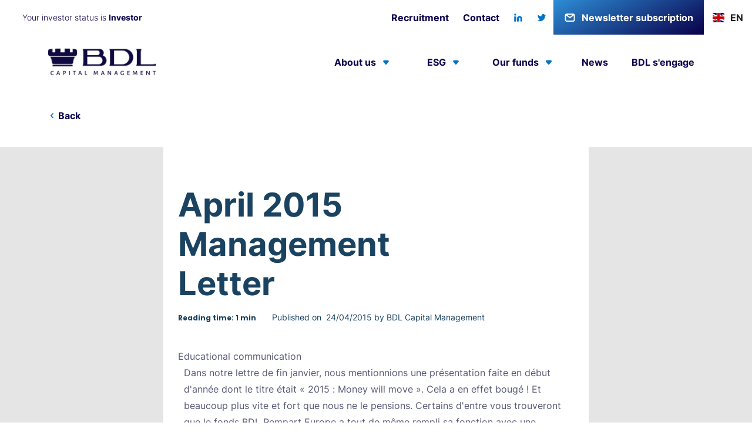

--- FILE ---
content_type: text/html
request_url: https://www.bdlcm.com/articles/lettre-de-la-gestion-de-avril-2016
body_size: 39650
content:
<!DOCTYPE html><!-- Last Published: Mon Jan 05 2026 08:14:04 GMT+0000 (Coordinated Universal Time) --><html data-wf-domain="www.bdlcm.com" data-wf-page="6297992fc407b24e90e1c93e" data-wf-site="61fcf0ccadab5a815b8905c4" lang="fr" data-wf-collection="6297992fc407b22489e1c95b" data-wf-item-slug="lettre-de-la-gestion-de-avril-2016"><head><meta charset="utf-8"/><title>Lettre de la gestion de avril 2015</title><meta content="Lettre de la gestion de avril 2015 - Lettre de Gestion" name="description"/><meta content="Lettre de la gestion de avril 2015" property="og:title"/><meta content="Lettre de la gestion de avril 2015 - Lettre de Gestion" property="og:description"/><meta content="" property="og:image"/><meta content="Lettre de la gestion de avril 2015" property="twitter:title"/><meta content="Lettre de la gestion de avril 2015 - Lettre de Gestion" property="twitter:description"/><meta content="" property="twitter:image"/><meta property="og:type" content="website"/><meta content="summary_large_image" name="twitter:card"/><meta content="width=device-width, initial-scale=1" name="viewport"/><link href="https://cdn.prod.website-files.com/61fcf0ccadab5a815b8905c4/css/bdl-website.webflow.shared.06840c3ac.min.css" rel="stylesheet" type="text/css"/><link href="https://fonts.googleapis.com" rel="preconnect"/><link href="https://fonts.gstatic.com" rel="preconnect" crossorigin="anonymous"/><script src="https://ajax.googleapis.com/ajax/libs/webfont/1.6.26/webfont.js" type="text/javascript"></script><script type="text/javascript">WebFont.load({  google: {    families: ["Montserrat:100,100italic,200,200italic,300,300italic,400,400italic,500,500italic,600,600italic,700,700italic,800,800italic,900,900italic","Oswald:200,300,400,500,600,700"]  }});</script><script type="text/javascript">!function(o,c){var n=c.documentElement,t=" w-mod-";n.className+=t+"js",("ontouchstart"in o||o.DocumentTouch&&c instanceof DocumentTouch)&&(n.className+=t+"touch")}(window,document);</script><link href="https://cdn.prod.website-files.com/61fcf0ccadab5a815b8905c4/621cc657b8a65ba75289ba96_Webclip%20BDL.png" rel="shortcut icon" type="image/x-icon"/><link href="https://cdn.prod.website-files.com/61fcf0ccadab5a815b8905c4/621cc65b982fbee36a817268_Favicon%20BDL.png" rel="apple-touch-icon"/><link href="https://www.bdlcm.com/articles/lettre-de-la-gestion-de-avril-2016" rel="canonical"/><script src="https://www.google.com/recaptcha/api.js" type="text/javascript"></script><!-- This Loads the Light Theme Style --> 
<link rel="stylesheet" href="https://unpkg.com/tippy.js@4.3.5/themes/light.css"/>
<!-- ShareThis -->
<script type='text/javascript' src='https://platform-api.sharethis.com/js/sharethis.js#property=621e7d3694b169001b4852e3&product=sop' async='async'></script>
<!-- Plausible -->
<script defer data-domain="bdlcm.com" src="https://plausible.io/js/script.js"></script>
<!-- he.JS -->
<script defer src="https://cdnjs.cloudflare.com/ajax/libs/he/1.2.0/he.min.js" integrity="sha512-PEsccDx9jqX6Dh4wZDCnWMaIO3gAaU0j46W//sSqQhUQxky6/eHZyeB3NrXD2xsyugAKd4KPiDANkcuoEa2JuA==" crossorigin="anonymous" referrerpolicy="no-referrer"></script>
<!-- Google Tag Manager -->
<script>
  (function(w,d,s,l,i){w[l]=w[l]||[];w[l].push({'gtm.start':
    new Date().getTime(),event:'gtm.js'});var f=d.getElementsByTagName(s)[0],
    j=d.createElement(s),dl=l!='dataLayer'?'&l='+l:'';j.async=true;j.src=
    'https://www.googletagmanager.com/gtm.js?id='+i+dl;f.parentNode.insertBefore(j,f);
  })(window,document,'script','dataLayer','GTM-57QS4HG');
</script>

<style>
  /*Article v2*/
  .truncate {  
    text-overflow: ellipsis; 
    display: -webkit-box; 
    -webkit-line-clamp: 3; 
    -webkit-box-orient: vertical;
    overflow: hidden; 
    text-overflow: ellipsis;
  }
  .article-v2-card-text, .article-v2-card-text * {
    font-family: Inter;
    font-size: 16px;
    font-weight: 400;
    line-height: 29px;
    letter-spacing: 0em;
    text-align: left;
    margin: 0;
  }
  /*Reset apple form styles*/
  input, textarea, select { 
    -webkit-appearance: none; 
    -moz-appearance: none; 
    appearance: none; border-radius: 0; 
    background-image: none; 
  }
  
  /* Disable Ligature for the entire website */
  * {
  	font-variant-ligatures: none;
  }
  
  .only-show-individual, .only-show-professional {
    display: none !important;
  }
  
  body.part .only-show-individual {
    display: flex !important;
  }
  
  body.pro .only-show-professional {
    display: flex !important;
  }
  
  a.disabled {
    opacity: 0.5;
    pointer-events: none;
    cursor: default;
  }
  
  
  .fund-button-link-header-label {
      display: inline-block;
  }
  
  .widget--sticky {
    background: linear-gradient(288.08deg, #0074C8 2.55%, #2C8ED6 100%) !important;
    border-bottom: 1px solid #F5F5F5 !important;
    color: rgba(255, 255, 255, 0.9) !important;
  }
  
  .bepVfn svg path {
    fill: #2C8ED6 !important;
  }
  
  .bepVfn svg path:last-child {
    fill: rgb(255, 255, 255) !important;
  }
  
  #axeptio_btn_acceptAll {
    color: #2C8ED6 !important;
  }
  
  .wg-default.weglot-container--left, .wg-default.weglot-container--left .country-selector {
    top: 15% !important;
    bottom: inherit !important;
  }
  
  /* input[type=range] styling */
  input[type=range] {
    margin-top: 8px;
    padding: 0;
    height: 8px;
    -webkit-appearance: none;
    width: 100%;
    cursor: pointer;
    border-radius: 20px;
  }
  input[type=range]:focus {
    outline: none;
  }
  input[type=range]::-webkit-slider-runnable-track {
    width: 100%;
    height: 5px;
    animate: 0.2s;
    background: #000000;
	opacity: 0.2;
  }
  input[type=range]::-webkit-slider-thumb {
    height: 18px;
    width: 18px;
    border-radius: 25px;
    background: #FFFFFF;
    cursor: pointer;
    -webkit-appearance: none;
    margin-top: -7px;
  }
  input[type=range]:focus::-webkit-slider-runnable-track {
    background: #2497E3;
  }
  input[type=range]::-moz-range-track {
    width: 100%;
    height: 5px;
    cursor: pointer;
    animate: 0.2s;
    box-shadow: 0px 0px 0px #000000;
    background: #2497E3;
    border-radius: 1px;
    border: 0px solid #000000;
  }
  input[type=range]::-moz-range-thumb {
    box-shadow: 0px 0px 0px #000000;
    border: 1px solid #FFFFFF;
    height: 18px;
    width: 18px;
    border-radius: 25px;
    background: #FFFFFF;
    cursor: pointer;
  }
  input[type=range]::-ms-track {
    width: 100%;
    height: 5px;
    cursor: pointer;
    animate: 0.2s;
    background: #ffffff;
    border-color: transparent;
    color: transparent;
  }
  input[type=range]::-ms-fill-lower {
    background: #ffffff;
    border: 0px solid #000000;
    border-radius: 2px;
    box-shadow: 0px 0px 0px #000000;
  }
  input[type=range]::-ms-fill-upper {
    background: #2497E3;
    border: 0px solid #000000;
    border-radius: 2px;
    box-shadow: 0px 0px 0px #000000;
  }
  input[type=range]::-ms-thumb {
    margin-top: 1px;
    box-shadow: 0px 0px 0px #000000;
    border: 1px solid #FFFFFF;
    height: 18px;
    width: 18px;
    border-radius: 25px;
    background: #FFFFFF;
    cursor: pointer;
  }
  input[type=range]:focus::-ms-fill-lower {
    background: #ffffff;
  }
  input[type=range]:focus::-ms-fill-upper {
    background: #2497E3;
  }
  
  /* End input[type=range] styling */
  
  
  /* Checkboxes styling */
  ul.ks-cboxtags {
    list-style: none;
  }
  ul.ks-cboxtags li{
    display: inline;
  }
  ul.ks-cboxtags li label,
  label.category-filter-radio {
    display: inline-block;
    padding: 10px 16px;
    cursor: pointer;
    background-color: transparent;
    border: 1px solid #FFFFFF;
    color: #0074C8;
    border-radius: 25px;
    white-space: nowrap;
    margin: 3px 0px;
    -webkit-touch-callout: none;
    -webkit-user-select: none;
    -moz-user-select: none;
    -ms-user-select: none;
    user-select: none;
    -webkit-tap-highlight-color: transparent;
    transition: all .2s;
  }
  
  /* End Checkboxes styling */
  
  /*We apply these styles only from the tablet breakpoint, desktop doesn't require it*/
  @media (max-width: 991px) {
    .navigation-mob.w-nav .w-nav-overlay {
      top: 25px;
    }
    
  	.wg-default.weglot-container--left, .wg-default.weglot-container--left .country-selector {
      left: auto !important;
      right: 20px !important;
      bottom: 20px !important;
      top: auto !important;
    }
  }
  @media screen and (max-width: 991px) and (min-width: 768px) {
  }
  @media (max-width: 767px) {
  }
  @media (max-width: 479px) {
  }
  
  #weglot-switcher-1 {
    display: none;
  }
  
</style><style>
  .article-link-copy {
      /*width: 100%;*/
      white-space: nowrap;
      overflow: hidden;
      text-overflow: ellipsis;
  }
</style></head><body class="body"><div class="navigation-wrap"><div class="w-embed w-iframe"><!-- Google Tag Manager (noscript) -->
<noscript><iframe src="https://www.googletagmanager.com/ns.html?id=GTM-57QS4HG"
height="0" width="0" style="display:none;visibility:hidden"></iframe></noscript>
<!-- End Google Tag Manager (noscript) --></div><div data-collapse="medium" data-animation="default" data-duration="400" data-easing="ease" data-easing2="ease" role="banner" class="navigation w-nav"><div class="navigation-full no-padding-right"><div class="full-container no-center-right"><div class="nav-container"><div class="navigation-left"><a id="header-profile-choice-link" data-w-id="5985ff41-350c-9641-2a6b-c6e3b1e50b71" href="#" class="header-profile-choice-link open-modal w-inline-block"><div class="navbar-header-text-left">Vous êtes un investisseur</div><div id="user-profile-label" class="navbar-header-text-left bold">Professional</div></a></div><div class="navigation-right"><nav role="navigation" class="search-menu-item w-nav-menu"><div data-hover="false" data-delay="150" class="dropdown hidden w-dropdown"><div class="search-menu-dropdown-toggle desktop-search-icon-1068 w-dropdown-toggle"><a href="#" class="nav-header-link header-icon search-icon w-nav-link"></a></div><nav class="dropdown-list-2 color-white w-dropdown-list"><div class="search-bar-bottom"></div><div class="dropdown-list-full-wrapper"><div class="navigation-drop-container"><div class="navigation-column"><form action="/search" class="search w-form"><label for="search-2" class="field-label">Search</label><div class="search-block-nav"><img src="https://cdn.prod.website-files.com/61fcf0ccadab5a815b8905c4/620253adf59a9df317a64542_Search.svg" loading="lazy" alt="" class="search-block-icon"/><input class="search-input w-input" maxlength="256" name="query" placeholder="Rechercher dans le site" type="search" id="search" required=""/><input type="submit" class="search-button w-button" value="Search"/></div></form></div></div><div class="navigation-bottom-bar"><a href="#" class="large-link w-inline-block"><div>Learn about our process</div></a></div></div></nav></div><a href="/comment-investir" class="nav-header-link text only-show-individual w-inline-block">Comment investir</a><a href="/recrutement" class="nav-header-link text w-nav-link">Recrutement</a><a href="/contact" class="nav-header-link text w-nav-link">Contact</a><div class="w-embed"><button onclick="javascript:window.location.href='https://www.linkedin.com/company/bdl-capital-management/'" style="border: none; cursor: pointer; background-color: transparent;" class="nav-header-link header-icon linkedin-icon w-nav-link"></button></div><div class="w-embed"><button onclick="javascript:window.location.href='https://twitter.com/BDLCM'" style="border: none; cursor: pointer; background-color: transparent;" class="nav-header-link header-icon twitter-icon w-nav-link"></button></div><a data-w-id="0af611ce-cf1f-1e10-2e29-ecaf5a536abd" href="#" class="newsletter-button w-inline-block"><img src="https://cdn.prod.website-files.com/61fcf0ccadab5a815b8905c4/61ff9d45f1397113b31abe62_leading-icon.svg" loading="eager" alt="" class="newsletter-button-icon"/><div class="newsletter-button-text">Inscription à la Newsletter</div></a><a href="/simulateur" class="nav-header-link simulator hidden w-nav-link">Simulateur</a><div id="lang-switcher" class="nav-header-lang"><div data-w-id="5edf130d-934d-ac1e-d444-b6d88e56d22b" class="wg-element-wrapper sw6"><div data-hover="true" data-delay="300" data-w-id="5edf130d-934d-ac1e-d444-b6d88e56d22c" class="wg-dropdown-1 w-dropdown"><div lang="en" class="wg-dd-1-togle w-dropdown-toggle"><div class="wg-selector-text-wrapper"><div class="wg-flag"><img src="https://cdn.prod.website-files.com/65e0959c149891ab08561319/65e0959c149891ab08561362_gb.svg" alt="" class="wg-flag-ico"/></div><div>EN</div></div></div><nav class="wg-dd-1-list wg-dropdown-link-flag w-dropdown-list"><a lang="es" href="#" class="wg-dropdown-1-link w-inline-block"><div class="wg-selector-text-wrapper"><div class="wg-flag"><img src="https://cdn.prod.website-files.com/65e0959c149891ab08561319/65e0959c149891ab08561365_es.svg" alt="" class="wg-flag-ico"/></div><div>ES</div></div></a><a lang="de" href="#" class="wg-dropdown-1-link w-inline-block"><div class="wg-selector-text-wrapper"><div class="wg-flag"><img src="https://cdn.prod.website-files.com/65e0959c149891ab08561319/65e0959c149891ab08561366_de.svg" alt="" class="wg-flag-ico"/></div><div>DE</div></div></a><a lang="fr" href="#" class="wg-dropdown-1-link w-inline-block"><div class="wg-selector-text-wrapper"><div class="wg-flag"><img src="https://cdn.prod.website-files.com/65e0959c149891ab08561319/65e0959c149891ab08561363_fr.svg" alt="" class="wg-flag-ico"/></div><div>FR</div></div></a><a lang="ru" href="#" class="wg-dropdown-1-link w-inline-block"><div class="wg-selector-text-wrapper"><div class="wg-flag"><img src="https://cdn.prod.website-files.com/65e0959c149891ab08561319/65e0959c149891ab08561361_ru.svg" alt="" class="wg-flag-ico"/></div><div>RU</div></div></a><a lang="it" href="#" class="wg-dropdown-1-link w-inline-block"><div class="wg-selector-text-wrapper"><div class="wg-flag"><img src="https://cdn.prod.website-files.com/61fcf0ccadab5a815b8905c4/66e05fa06cb1676b3d5b07ed_it.svg" alt="" class="wg-flag-ico"/></div><div>IT</div></div></a></nav></div></div></div></nav><nav role="navigation" class="nav-menu-2 w-nav-menu"><a href="#" class="navigation-link w-nav-link">Projects</a><div data-hover="true" data-delay="150" class="dropdown w-dropdown"><div class="dropdown-toggle w-dropdown-toggle"><div class="drop-arrow-plain w-icon-dropdown-toggle"></div><div>Studio</div></div><nav class="dropdown-list-2 w-dropdown-list"><div class="dropdown-list-full-wrapper"><div class="navigation-drop-container"><div class="navigation-column"><a href="#" class="navigation-link-block w-inline-block"><div class="nav-content-wrap"><div class="nav-title">About us</div><div class="nav-link-details">See our studio in action and the people that make us great</div></div></a></div><div class="navigation-column"><a href="#" class="navigation-link-block w-inline-block"><div class="nav-content-wrap"><div class="nav-title">Careers</div><div class="nav-link-details">See our studio in action and the people that make us great</div></div></a></div><div class="navigation-column"><a href="#" class="navigation-link-block w-inline-block"><div class="nav-content-wrap"><div class="nav-title">Blog &amp; Updates</div><div class="nav-link-details">See our studio in action and the people that make us great</div></div></a></div><div class="navigation-column"><a href="#" class="navigation-link-block w-inline-block"><div class="nav-content-wrap"><div class="nav-title">Clients</div><div class="nav-link-details">See our studio in action and the people that make us great</div></div></a></div></div><div class="navigation-bottom-bar"><a href="#" class="large-link w-inline-block"><div>Looking for a new career? Get in touch</div></a></div></div></nav></div><a href="#" class="navigation-link w-nav-link">Clients</a></nav></div></div></div></div></div><div data-collapse="medium" data-animation="default" data-duration="400" data-easing="ease-out" data-easing2="ease-out" role="banner" class="navigation-mob w-nav"><div class="navigation-container-mob"><div class="mobile-nav-header"><div class="mobile-nav-header-left"><div data-w-id="d9177f09-7b71-859f-daba-ad74d7526329" class="wg-element-wrapper sw6"><div data-hover="true" data-delay="300" data-w-id="d9177f09-7b71-859f-daba-ad74d752632a" class="wg-dropdown-1 w-dropdown"><div lang="en" class="wg-dd-1-togle w-dropdown-toggle"><div class="wg-selector-text-wrapper"><div class="wg-flag"><img src="https://cdn.prod.website-files.com/65e0959c149891ab08561319/65e0959c149891ab08561362_gb.svg" alt="" class="wg-flag-ico"/></div><div>EN</div></div></div><nav class="wg-dd-1-list wg-dropdown-link-flag w-dropdown-list"><a lang="es" href="#" class="wg-dropdown-1-link w-inline-block"><div class="wg-selector-text-wrapper"><div class="wg-flag"><img src="https://cdn.prod.website-files.com/65e0959c149891ab08561319/65e0959c149891ab08561365_es.svg" alt="" class="wg-flag-ico"/></div><div>ES</div></div></a><a lang="de" href="#" class="wg-dropdown-1-link w-inline-block"><div class="wg-selector-text-wrapper"><div class="wg-flag"><img src="https://cdn.prod.website-files.com/65e0959c149891ab08561319/65e0959c149891ab08561366_de.svg" alt="" class="wg-flag-ico"/></div><div>DE</div></div></a><a lang="fr" href="#" class="wg-dropdown-1-link w-inline-block"><div class="wg-selector-text-wrapper"><div class="wg-flag"><img src="https://cdn.prod.website-files.com/65e0959c149891ab08561319/65e0959c149891ab08561363_fr.svg" alt="" class="wg-flag-ico"/></div><div>FR</div></div></a><a lang="ru" href="#" class="wg-dropdown-1-link w-inline-block"><div class="wg-selector-text-wrapper"><div class="wg-flag"><img src="https://cdn.prod.website-files.com/65e0959c149891ab08561319/65e0959c149891ab08561361_ru.svg" alt="" class="wg-flag-ico"/></div><div>RU</div></div></a></nav></div></div><div data-hover="false" data-delay="150" class="search-menu-mob hidden w-dropdown"><div class="search-menu-dropdown-toggle mobile w-dropdown-toggle"><a href="#" class="nav-header-link header-icon search-icon w-nav-link"></a></div><nav class="dropdown-list-2 color-white w-dropdown-list"><div class="search-bar-bottom mobile"></div><div class="dropdown-list-full-wrapper"><div class="navigation-drop-container"><div class="navigation-column"><form action="/search" class="search w-form"><label for="search-2" class="field-label">Search</label><div class="search-block-nav"><img src="https://cdn.prod.website-files.com/61fcf0ccadab5a815b8905c4/620253adf59a9df317a64542_Search.svg" loading="lazy" alt="" class="search-block-icon"/><input class="search-input w-input" maxlength="256" name="query" placeholder="Rechercher dans le site" type="search" id="search" required=""/><input type="submit" class="search-button w-button" value="Search"/></div></form></div></div><div class="navigation-bottom-bar"><a href="#" class="large-link w-inline-block"><div>Learn about our process</div></a></div></div></nav></div></div><a href="/" class="mobile-nav-header-logo w-nav-brand"><img src="https://cdn.prod.website-files.com/61fcf0ccadab5a815b8905c4/677c0be0e2db4489759fbb21_BDL_Logo_RVB.png" sizes="(max-width: 479px) 98vw, (max-width: 767px) 99vw, (max-width: 2088px) 100vw, 2088px" srcset="https://cdn.prod.website-files.com/61fcf0ccadab5a815b8905c4/677c0be0e2db4489759fbb21_BDL_Logo_RVB-p-500.png 500w, https://cdn.prod.website-files.com/61fcf0ccadab5a815b8905c4/677c0be0e2db4489759fbb21_BDL_Logo_RVB-p-800.png 800w, https://cdn.prod.website-files.com/61fcf0ccadab5a815b8905c4/677c0be0e2db4489759fbb21_BDL_Logo_RVB-p-1080.png 1080w, https://cdn.prod.website-files.com/61fcf0ccadab5a815b8905c4/677c0be0e2db4489759fbb21_BDL_Logo_RVB-p-1600.png 1600w, https://cdn.prod.website-files.com/61fcf0ccadab5a815b8905c4/677c0be0e2db4489759fbb21_BDL_Logo_RVB.png 2088w" alt="" class="bdl-logo"/></a><div class="menu-mob open-dropdown mobile-nav-header-burger-menu w-nav-button"><img src="https://cdn.prod.website-files.com/61fcf0ccadab5a815b8905c4/622b13c4493fdc847ad8c9e9_Menu.svg" loading="lazy" alt="" class="image-6"/></div></div><nav role="navigation" id="mobile-nav-dropdown" class="mobile-nav dropdown-opened w-nav-menu"><div class="container-mobile"><div class="header-mobile"><a id="header-profile-choice-link" href="#" class="header-profile-choice-link open-modal mobile w-inline-block"><div class="navbar-header-text-left">Vous êtes un investisseur</div><div id="user-profile-mobile-label" class="navbar-header-text-left bold">Professionnel</div></a><a id="mobile-close-dropdown-link" href="#" class="close-dropdown-link mobile close-dropdown w-inline-block"><img src="https://cdn.prod.website-files.com/61fcf0ccadab5a815b8905c4/622b2164c760bf7a0c8545c9_Close.svg" loading="lazy" alt=""/></a></div></div><a href="/simulateur" class="nav-header-link simulator mobile hidden w-nav-link">Simulateur</a><div class="nav-links-mobile-item"><div class="container-mobile"><a href="/comment-investir" class="nav-links navbar-text-blue mobile w-nav-link">Comment investir</a></div></div><div class="nav-links-mobile-item"><div class="container-mobile"><div data-hover="false" data-delay="0" class="dropdown-header-menu mobile w-dropdown"><div class="dropdown-toggle-nav mobile w-dropdown-toggle"><div class="dropdown-nav-link"><a href="/nous-connaitre/notre-histoire" class="nav-links navbar-text-blue mobile">Nous connaître</a><img src="https://cdn.prod.website-files.com/61fcf0ccadab5a815b8905c4/622c7a4a122fb66c90604a1f_Arrow-down-blue.svg" loading="lazy" alt="" class="dropdown-icon-down mobile"/></div></div><nav class="navigation-dropdown mobile w-dropdown-list"><div class="dropdown-list-item"><a href="/nous-connaitre/notre-histoire" class="dropdown-list-nav-wrap w-inline-block"><div class="dropdown-list-item-text mobile">Notre histoire</div></a><a href="/nous-connaitre/notre-philosophie-dinvestissement" class="dropdown-list-nav-wrap w-inline-block"><div class="dropdown-list-item-text mobile">Notre philosophie d&#x27;investissement</div></a><a href="/nous-connaitre/nos-videos-pedagogiques" class="dropdown-list-nav-wrap w-inline-block"><div class="dropdown-list-item-text mobile">Nos vidéos pédagogiques</div></a><a href="/nous-connaitre/notre-equipe" class="dropdown-list-nav-wrap w-inline-block"><div class="dropdown-list-item-text mobile">Notre équipe</div></a></div></nav></div></div></div><div class="nav-links-mobile-item"><div class="container-mobile"><div data-hover="false" data-delay="0" class="dropdown-header-menu mobile w-dropdown"><div class="dropdown-toggle-nav mobile w-dropdown-toggle"><div class="dropdown-nav-link"><a href="/esg/approche-esg" class="nav-links navbar-text-blue mobile">ESG</a><img src="https://cdn.prod.website-files.com/61fcf0ccadab5a815b8905c4/622c7a4a122fb66c90604a1f_Arrow-down-blue.svg" loading="lazy" alt="" class="dropdown-icon-down mobile"/></div></div><nav class="navigation-dropdown mobile w-dropdown-list"><div class="dropdown-list-item"><a href="/esg/approche-esg" class="dropdown-list-nav-wrap w-inline-block"><div class="dropdown-list-item-text mobile">Approche ESG</div></a><a href="/esg/etudes-et-opinions" class="dropdown-list-nav-wrap w-inline-block"><div class="dropdown-list-item-text mobile">Etudes &amp; Opinions</div></a><a href="/esg/engagements" class="dropdown-list-nav-wrap w-inline-block"><div class="dropdown-list-item-text mobile">Engagements</div></a><a href="/esg/documentation-reglementaire" class="dropdown-list-nav-wrap w-inline-block"><div class="dropdown-list-item-text mobile">Documentation réglementaire</div></a></div></nav></div></div></div><div class="nav-links-mobile-item"><div class="container-mobile"><div data-hover="false" data-delay="0" class="dropdown-header-menu mobile w-dropdown"><div class="dropdown-toggle-nav mobile w-dropdown-toggle"><div class="dropdown-nav-link"><a href="/fonds" class="nav-links navbar-text-blue mobile">Nos fonds</a><img src="https://cdn.prod.website-files.com/61fcf0ccadab5a815b8905c4/622c7a4a122fb66c90604a1f_Arrow-down-blue.svg" loading="lazy" alt="" class="dropdown-icon-down mobile"/></div></div><nav class="navigation-dropdown mobile w-dropdown-list"><div class="all-funds-menu-collection-list-wrapper w-dyn-list"><div role="list" class="all-funds-menu-collection-list mobile w-dyn-items w-row"><div role="listitem" class="all-funds-menu-collection-item mobile w-dyn-item w-col w-col-6"><a href="/fonds/rempart" class="dropdown-list-item mobile all-funds-mobile-menu-item w-inline-block"><div class="fund-liabilities-default-script hidden w-embed"><input type="hidden" value="3" class="default-fund-liability-pro-id">
<input type="hidden" value="1" class="default-fund-liability-part-id"></div><div class="dropdown-list-nav-wrap"><div class="dropdown-list-item-text mobile">BDL Rempart</div></div></a></div><div role="listitem" class="all-funds-menu-collection-item mobile w-dyn-item w-col w-col-6"><a href="/fonds/convictions" class="dropdown-list-item mobile all-funds-mobile-menu-item w-inline-block"><div class="fund-liabilities-default-script hidden w-embed"><input type="hidden" value="7" class="default-fund-liability-pro-id">
<input type="hidden" value="2" class="default-fund-liability-part-id"></div><div class="dropdown-list-nav-wrap"><div class="dropdown-list-item-text mobile">BDL Convictions</div></div></a></div><div role="listitem" class="all-funds-menu-collection-item mobile w-dyn-item w-col w-col-6"><a href="/fonds/durandal" class="dropdown-list-item mobile all-funds-mobile-menu-item w-inline-block"><div class="fund-liabilities-default-script hidden w-embed"><input type="hidden" value="14" class="default-fund-liability-pro-id">
<input type="hidden" value="9" class="default-fund-liability-part-id"></div><div class="dropdown-list-nav-wrap"><div class="dropdown-list-item-text mobile">BDL Durandal</div></div></a></div><div role="listitem" class="all-funds-menu-collection-item mobile w-dyn-item w-col w-col-6"><a href="/fonds/transitions" class="dropdown-list-item mobile all-funds-mobile-menu-item w-inline-block"><div class="fund-liabilities-default-script hidden w-embed"><input type="hidden" value="10" class="default-fund-liability-pro-id">
<input type="hidden" value="12" class="default-fund-liability-part-id"></div><div class="dropdown-list-nav-wrap"><div class="dropdown-list-item-text mobile">BDL Transitions Megatrends</div></div></a></div><div role="listitem" class="all-funds-menu-collection-item mobile w-dyn-item w-col w-col-6"><a href="/fonds/bdl-feeder-rempart" class="dropdown-list-item mobile all-funds-mobile-menu-item w-inline-block"><div class="fund-liabilities-default-script hidden w-embed"><input type="hidden" value="5" class="default-fund-liability-pro-id">
<input type="hidden" value="4" class="default-fund-liability-part-id"></div><div class="dropdown-list-nav-wrap"><div class="dropdown-list-item-text mobile">BDLCM Funds Rempart (lux)</div></div></a></div><div role="listitem" class="all-funds-menu-collection-item mobile w-dyn-item w-col w-col-6"><a href="/fonds/bdl-entrepreneurs" class="dropdown-list-item mobile all-funds-mobile-menu-item w-inline-block"><div class="fund-liabilities-default-script hidden w-embed"><input type="hidden" value="21" class="default-fund-liability-pro-id">
<input type="hidden" value="19" class="default-fund-liability-part-id"></div><div class="dropdown-list-nav-wrap"><div class="dropdown-list-item-text mobile">BDL Entrepreneurs</div></div></a></div><div role="listitem" class="all-funds-menu-collection-item mobile w-dyn-item w-col w-col-6"><a href="/fonds/bdl-global-consumer" class="dropdown-list-item mobile all-funds-mobile-menu-item w-inline-block"><div class="fund-liabilities-default-script hidden w-embed"><input type="hidden" value="19" class="default-fund-liability-pro-id">
<input type="hidden" value="19" class="default-fund-liability-part-id"></div><div class="dropdown-list-nav-wrap"><div class="dropdown-list-item-text mobile">BDL Global Consumer</div></div></a></div></div></div></nav></div></div></div><div class="nav-links-mobile-item"><div class="container-mobile"><a href="/actualites" class="nav-links navbar-text-blue mobile w-nav-link">Actualités</a></div></div><div class="nav-links-mobile-item"><div class="container-mobile"><a href="#" class="nav-links navbar-text-blue mobile w-nav-link">BDL s&#x27;engage</a></div></div><div class="nav-links-mobile-item"><div class="container-mobile"><a href="/recrutement" class="nav-links navbar-text-blue mobile w-nav-link">Recrutement</a></div></div><div class="nav-links-mobile-item"><div class="container-mobile"><a href="/contact" class="nav-links navbar-text-blue mobile w-nav-link">Contact</a></div></div><div class="nav-links-mobile-item"><div class="container-mobile"><div class="div-block-24"><a href="https://www.linkedin.com/company/bdl-capital-management/" target="_blank" class="nav-header-link header-icon linkedin-icon mobile w-nav-link"></a><a href="https://twitter.com/BDLCM" target="_blank" class="nav-header-link header-icon twitter-icon mobile margin-left w-nav-link"></a></div></div></div><div class="nav-links-mobile-item"><div class="container-mobile-newsletter"><div class="div-block-24"><a data-w-id="6a62fb2d-bd2e-d636-e9e8-fe54debb1fdf" href="#" class="newsletter-button w-inline-block"><img src="https://cdn.prod.website-files.com/61fcf0ccadab5a815b8905c4/61ff9d45f1397113b31abe62_leading-icon.svg" loading="eager" alt="" class="newsletter-button-icon"/><div class="newsletter-button-text">Inscription à la Newsletter</div></a></div></div></div><div class="header-contact-mobile"><div class="container-mobile"><div class="div-block-25"><p class="paragraph-2">Nous contacter</p><div class="div-block-27"><a href="tel:+33156905090" class="contact-page-left-block-item-details mobile w-inline-block"><img src="https://cdn.prod.website-files.com/61fcf0ccadab5a815b8905c4/622c6ffa5360a516d8e823a4_phone-icon-blue.svg" loading="lazy" alt="" class="contact-page-left-block-item-img mobile"/><div class="contact-page-left-block-item-text"><h6 class="contact-page-left-block-item-heading mobile hidden">Téléphone</h6><div class="contact-page-left-block-item-paragraph mobile">01 56 90 50 90</div></div></a><a href="mailto:contact@bdlcm.com?subject=Nous%20contacter" class="contact-page-left-block-item-details mobile w-inline-block"><img src="https://cdn.prod.website-files.com/61fcf0ccadab5a815b8905c4/622c6ff949f5c62c45d48e6e_email-icon-blue.svg" loading="lazy" alt="" class="contact-page-left-block-item-img mobile"/><div class="contact-page-left-block-item-text"><h6 class="contact-page-left-block-item-heading mobile hidden">Mail</h6><div class="contact-page-left-block-item-paragraph mobile">contact@bdlcm.com</div></div></a><a href="https://goo.gl/maps/dYLpSs7Ev1hRqfuD7" target="_blank" class="contact-page-left-block-item-details mobile w-inline-block"><img src="https://cdn.prod.website-files.com/61fcf0ccadab5a815b8905c4/622c6ff919cc5f854f1908f0_pin-icon-blue.svg" loading="lazy" alt="" class="contact-page-left-block-item-img mobile"/><div class="contact-page-left-block-item-text"><h6 class="contact-page-left-block-item-heading mobile hidden">Accès</h6><div class="contact-page-left-block-item-paragraph mobile">24, rue du Rocher, 75008 Paris</div></div></a></div></div></div></div></nav></div></div><div class="wg-code w-embed w-script"><script type="text/javascript" src="https://cdn.weglot.com/weglot.min.js"></script>
<script>
// init Weglot
Weglot.initialize({
	api_key: 'wg_e97e387218a9d7accccda71cfbe771b16'
});

// on Weglot init
Weglot.on('initialized', ()=>{
  const weglotLang = Weglot.getAvailableLanguages();
  document.querySelectorAll('.wg-element-wrapper.sw6 [lang]').forEach((link)=>{ 
    const divLang= link.getAttribute('lang');
    link.style.display = weglotLang.includes(divLang) ? 'inline-block' : 'none';
	})
  
  // get the current active language
  const currentLang = Weglot.getCurrentLang();
  // call updateFlagDropdownLinks function
  updateSW6FlagDropdownLinks(currentLang);
});

// for each of the .wg-element-wrapper language links
document.querySelectorAll('.wg-element-wrapper.sw6 [lang]').forEach((link)=>{
		// add a click event listener
		link.addEventListener('click', function(e){
    	// prevent default
			e.preventDefault();
      // switch to the current active language      
      Weglot.switchTo(this.getAttribute('lang'));
      // call updateDropdownLinks function
      updateSW6FlagDropdownLinks(this.getAttribute('lang'));
		});
});

// updateFlagDropdownLinks function
function updateSW6FlagDropdownLinks(currentLang){
	// get all wrapper elements
  document.querySelectorAll('.wg-element-wrapper.sw6').forEach(($wrapper)=>{
    // if the .w-dropdown-toggle is not the current active language
    if($wrapper.querySelector('.w-dropdown-toggle').getAttribute('lang') !== currentLang){
      // swap the dropdown toggle's innerHTML with the current active language link innerHTML
      const $activeLangLink = $wrapper.querySelector('[lang='+currentLang+']');
      if(!$activeLangLink) { return; }
      const childDiv = $activeLangLink.innerHTML;
      const $toggle = $wrapper.querySelector('.w-dropdown-toggle');
      const toggleDiv = $toggle.innerHTML;
      $toggle.innerHTML = childDiv;
      $activeLangLink.innerHTML = toggleDiv;

      // swap the dropdown toggle's lang attr with the current active language link lang attr
      const lang = $activeLangLink.getAttribute('lang');
      const toggleLang = $toggle.getAttribute('lang');
      $toggle.setAttribute('lang', lang);
      $activeLangLink.setAttribute('lang', toggleLang);
      
      changeDocumentsByLanguageSelected();
    }
  })
}
</script></div><div id="newsletter-modal-overlay" class="newsletter-overlay"><div class="newsletter-modal"><div class="newsletter-modal-content"><div class="newsletter-modal-form w-form"><form id="wf-form-Newsletter-Form" name="wf-form-Newsletter-Form" data-name="Newsletter Form" action="https://marketing.bdlcm.com/l/914621/2022-02-18/32p6p" method="post" class="newsletter-form w-clearfix" data-wf-page-id="6297992fc407b24e90e1c93e" data-wf-element-id="26ded209-918a-86e9-c9d7-ee38b7ca3bfd"><div class="modal-disclaimer-text"><div class="modal-header-title">Chaque mois découvrez l’analyse de nos gérants et notre agenda du mois à venir</div><div class="form-element w-clearfix"><label for="email-4" class="field-label-modal">Adresse mail <strong class="required-field">*</strong></label><input class="input-field-email w-input" autofocus="true" maxlength="256" name="email" data-name="email" placeholder="Adresse@mail.com" type="email" id="email-4" required=""/></div><label class="w-checkbox user-consent-checkbox"><div class="w-checkbox-input w-checkbox-input--inputType-custom checkbox w--redirected-checked"></div><input type="checkbox" name="accept-bdl-documents-informations" id="accept-bdl-documents-informations" data-name="accept-bdl-documents-informations" required="" style="opacity:0;position:absolute;z-index:-1" checked=""/><span class="graph-simulation-compare-checkbox w-form-label" for="accept-bdl-documents-informations">En soumettant ce formulaire, j&#x27;accepte que tous documents et informations relatifs à BDL Capital Management me soient transmis par voie électronique selon les informations saisies ci-dessus. <br/>BDL traite les données recueillies pour répondre à vos demandes. <br/>Aucune adresse email ne sera transmise à un tiers</span></label><label class="w-checkbox user-consent-checkbox"><div class="w-checkbox-input w-checkbox-input--inputType-custom checkbox w--redirected-checked"></div><input id="accept-confidentiality-conditions" type="checkbox" name="accept-confidentiality-conditions" data-name="accept-confidentiality-conditions" required="" style="opacity:0;position:absolute;z-index:-1" checked=""/><span class="graph-simulation-compare-checkbox w-form-label" for="accept-confidentiality-conditions">J&#x27;ai lu et j&#x27;accepte la <a href="https://www.bdlcm.com/documents/politique-de-traitement-des-donnees-personnelles" target="_blank" class="link-in-text-blue"><strong class="bold-text-3">Politique de traitement des données personnelles</strong></a> de BDL Capital management et j&#x27;accepte les <a href="/mentions-legales" target="_blank" class="link-in-text-blue"><strong>Mentions légales</strong></a>.</span></label></div><input type="submit" data-wait="Please wait..." id="profile-submit-button" class="newsletter-submit-button w-button" value="S’inscrire"/><a data-w-id="26ded209-918a-86e9-c9d7-ee38b7ca3c16" href="#" class="newsletter-cancel-button w-button">Annuler</a></form><div class="success-message w-form-done"><div class="modal-header float-left"><a href="#" class="close w-inline-block"><img src="https://cdn.prod.website-files.com/61fcf0ccadab5a815b8905c4/6218a44bea4a841fc3802880_x-circle.svg" alt=""/></a></div><img src="https://cdn.prod.website-files.com/61fcf0ccadab5a815b8905c4/62191c273cfe976b196b5a55_double-check.svg" loading="lazy" alt=""/><div class="modal-header-title">Merci !</div><p class="modal-paragraph-text">Votre inscription à bien été prise en compte</p></div><div class="w-form-fail"><div>Oops! Something went wrong while submitting the form.</div></div></div></div></div></div></div><div class="header-section"><div data-animation="default" data-collapse="medium" data-duration="400" data-easing="ease" data-easing2="ease" role="banner" class="navbar blue w-nav"><div class="container-1200 w-container"><a href="/" class="w-nav-brand"><img src="https://cdn.prod.website-files.com/61fcf0ccadab5a815b8905c4/677c0be0e2db4489759fbb21_BDL_Logo_RVB.png" loading="lazy" width="160" height="62" alt="" srcset="https://cdn.prod.website-files.com/61fcf0ccadab5a815b8905c4/677c0be0e2db4489759fbb21_BDL_Logo_RVB-p-500.png 500w, https://cdn.prod.website-files.com/61fcf0ccadab5a815b8905c4/677c0be0e2db4489759fbb21_BDL_Logo_RVB-p-800.png 800w, https://cdn.prod.website-files.com/61fcf0ccadab5a815b8905c4/677c0be0e2db4489759fbb21_BDL_Logo_RVB-p-1080.png 1080w, https://cdn.prod.website-files.com/61fcf0ccadab5a815b8905c4/677c0be0e2db4489759fbb21_BDL_Logo_RVB-p-1600.png 1600w, https://cdn.prod.website-files.com/61fcf0ccadab5a815b8905c4/677c0be0e2db4489759fbb21_BDL_Logo_RVB.png 2088w" sizes="(max-width: 479px) 94vw, 160px" class="bdl-icon blue"/></a><nav role="navigation" class="nav-menu w-nav-menu"><div class="mobile-nav-container"><div data-hover="true" data-delay="0" class="dropdown-header-menu w-dropdown"><div class="w-dropdown-toggle"><div class="dropdown-nav-link"><a href="/nous-connaitre/notre-histoire" class="nav-links blue">Nous connaître</a><img src="https://cdn.prod.website-files.com/61fcf0ccadab5a815b8905c4/622c7a4a122fb66c90604a1f_Arrow-down-blue.svg" loading="lazy" alt="" class="dropdown-icon-down blue"/></div></div><nav class="dropdown-list-3 w-dropdown-list"><div class="div-block-62"><a href="/nous-connaitre/notre-histoire" class="header-v2-dropdown-bloc w-inline-block"><img src="https://cdn.prod.website-files.com/61fcf0ccadab5a815b8905c4/651fdcfec6f634c235886e89_notre-histoire.webp" loading="lazy" alt="" class="header-v2-dropdown-image"/><div class="header-v2-dropdown-link_header"><p class="header-v2-dropdown-link_header">Notre histoire</p></div></a><a href="/nous-connaitre/notre-philosophie-dinvestissement" class="header-v2-dropdown-bloc w-inline-block"><img src="https://cdn.prod.website-files.com/61fcf0ccadab5a815b8905c4/651fdaced326565d2c73b02a_approche-esg.webp" loading="lazy" alt="" class="header-v2-dropdown-image"/><div class="header-v2-dropdown-link_header"><p class="header-v2-dropdown-link_header">Notre philosophie d&#x27;investissement<br/></p></div></a><a href="/nous-connaitre/nos-videos-pedagogiques" class="header-v2-dropdown-bloc w-inline-block"><img src="https://cdn.prod.website-files.com/61fcf0ccadab5a815b8905c4/651fdd7ce59eaee2ee022db5_nos-videos-pedagogiques.webp" loading="lazy" alt="" class="header-v2-dropdown-image"/><div class="header-v2-dropdown-link_header"><p class="header-v2-dropdown-link_header">Nos vidéos pédagogiques</p></div></a><a href="/nous-connaitre/notre-equipe" class="header-v2-dropdown-bloc w-inline-block"><img src="https://cdn.prod.website-files.com/61fcf0ccadab5a815b8905c4/652520b45766cdfb437b2163_bdl-team.jpg" loading="lazy" alt="" class="header-v2-dropdown-image"/><div class="header-v2-dropdown-link_header"><p class="header-v2-dropdown-link_header">Notre équipe<br/></p></div></a></div></nav></div><div data-hover="true" data-delay="0" class="dropdown-header-menu w-dropdown"><div class="w-dropdown-toggle"><div class="dropdown-nav-link"><a href="/esg/approche-esg" class="nav-links blue">ESG</a><img src="https://cdn.prod.website-files.com/61fcf0ccadab5a815b8905c4/622c7a4a122fb66c90604a1f_Arrow-down-blue.svg" loading="lazy" alt="" class="dropdown-icon-down blue"/></div></div><nav class="dropdown-list-3 w-dropdown-list"><div class="div-block-62"><a href="/esg/approche-esg" class="header-v2-dropdown-bloc w-inline-block"><img src="https://cdn.prod.website-files.com/61fcf0ccadab5a815b8905c4/651fdaced326565d2c73b02a_approche-esg.webp" loading="lazy" alt="" class="header-v2-dropdown-image"/><div class="header-v2-dropdown-link_header"><p class="header-v2-dropdown-link_header">Approche ESG</p></div></a><a href="/esg/engagements" class="header-v2-dropdown-bloc w-inline-block"><img src="https://cdn.prod.website-files.com/61fcf0ccadab5a815b8905c4/651fdb4249f0042f5b7d3f7c_engagement.webp" loading="lazy" alt="" class="header-v2-dropdown-image"/><div class="header-v2-dropdown-link_header"><p class="header-v2-dropdown-link_header">Engagements<br/></p></div></a><a href="/esg/documentation-reglementaire" class="header-v2-dropdown-bloc w-inline-block"><img src="https://cdn.prod.website-files.com/61fcf0ccadab5a815b8905c4/651fdb93dc3b882cea318f24_documentations-reglementaires.webp" loading="lazy" alt="" class="header-v2-dropdown-image"/><div class="header-v2-dropdown-link_header"><p class="header-v2-dropdown-link_header">Documentation réglementaire<br/></p></div></a></div></nav></div><div data-hover="true" data-delay="0" class="dropdown-header-menu w-dropdown"><div class="dropdown-toggle-nav w-dropdown-toggle"><div class="dropdown-nav-link"><a href="/fonds" class="nav-links blue">Nos fonds</a><img src="https://cdn.prod.website-files.com/61fcf0ccadab5a815b8905c4/6204e65356aafd607879617b_arrow-icon-blue-down.webp" loading="lazy" alt="" class="dropdown-icon-down blue"/></div></div><nav class="navigation-dropdown all-funds-dropdown-list w-dropdown-list"><div class="dropdown-list-item"><div class="all-funds-menu-collection-list-wrapper w-dyn-list"><div role="list" class="all-funds-menu-collection-list w-dyn-items w-row"><div role="listitem" class="all-funds-menu-collection-item w-dyn-item w-col w-col-6"><a href="/fonds/rempart" class="all-funds-menu-item w-inline-block"><div class="fund-liabilities-default-script hidden w-embed"><input type="hidden" value="3" class="default-fund-liability-pro-id">
<input type="hidden" value="1" class="default-fund-liability-part-id"></div><img src="https://cdn.prod.website-files.com/61ff0028e65b7de84b1ec745/62b32823e6c6f926e6494d43_621f2a51c4d627fd21e62650_unsplash_45gApMYnYlA.png" loading="lazy" alt="Fonds Long Short" class="fund-menu-item-img"/><div class="fund-menu-item-details"><div class="fund-menu-item-details-title">BDL Rempart</div><p class="fund-menu-item-details-desc">Un fonds Long Short pour s’adapter aux cycles boursiers</p></div></a></div><div role="listitem" class="all-funds-menu-collection-item w-dyn-item w-col w-col-6"><a href="/fonds/convictions" class="all-funds-menu-item w-inline-block"><div class="fund-liabilities-default-script hidden w-embed"><input type="hidden" value="7" class="default-fund-liability-pro-id">
<input type="hidden" value="2" class="default-fund-liability-part-id"></div><img src="https://cdn.prod.website-files.com/61ff0028e65b7de84b1ec745/6239ac0ef23cdf01e802e94c_convictions_mob.png" loading="lazy" alt="Fonds PEA" class="fund-menu-item-img"/><div class="fund-menu-item-details"><div class="fund-menu-item-details-title">BDL Convictions</div><p class="fund-menu-item-details-desc">Nos plus fortes convictions au service de votre performance</p></div></a></div><div role="listitem" class="all-funds-menu-collection-item w-dyn-item w-col w-col-6"><a href="/fonds/durandal" class="all-funds-menu-item w-inline-block"><div class="fund-liabilities-default-script hidden w-embed"><input type="hidden" value="14" class="default-fund-liability-pro-id">
<input type="hidden" value="9" class="default-fund-liability-part-id"></div><img src="https://cdn.prod.website-files.com/61ff0028e65b7de84b1ec745/62212ccca5980d1142992b69_Image.png" loading="lazy" alt="" class="fund-menu-item-img"/><div class="fund-menu-item-details"><div class="fund-menu-item-details-title">BDL Durandal</div><p class="fund-menu-item-details-desc">La gestion des risques comme vecteur de performance</p></div></a></div><div role="listitem" class="all-funds-menu-collection-item w-dyn-item w-col w-col-6"><a href="/fonds/transitions" class="all-funds-menu-item w-inline-block"><div class="fund-liabilities-default-script hidden w-embed"><input type="hidden" value="10" class="default-fund-liability-pro-id">
<input type="hidden" value="12" class="default-fund-liability-part-id"></div><img src="https://cdn.prod.website-files.com/61ff0028e65b7de84b1ec745/687e61b0793bb7ef9371484f_665f269cf53722cd4aabcab4_Design%20sans%20titre%20(5).png" loading="lazy" alt="" class="fund-menu-item-img"/><div class="fund-menu-item-details"><div class="fund-menu-item-details-title">BDL Transitions Megatrends</div><p class="fund-menu-item-details-desc">Un fonds actions européennes multithématique</p></div></a></div><div role="listitem" class="all-funds-menu-collection-item w-dyn-item w-col w-col-6"><a href="/fonds/bdl-feeder-rempart" class="all-funds-menu-item w-inline-block"><div class="fund-liabilities-default-script hidden w-embed"><input type="hidden" value="5" class="default-fund-liability-pro-id">
<input type="hidden" value="4" class="default-fund-liability-part-id"></div><img src="https://cdn.prod.website-files.com/61ff0028e65b7de84b1ec745/62b32823e6c6f926e6494d43_621f2a51c4d627fd21e62650_unsplash_45gApMYnYlA.png" loading="lazy" alt="" class="fund-menu-item-img"/><div class="fund-menu-item-details"><div class="fund-menu-item-details-title">BDLCM Funds Rempart (lux)</div><p class="fund-menu-item-details-desc">Feeder de la SICAV de droit français BDL Rempart </p></div></a></div><div role="listitem" class="all-funds-menu-collection-item w-dyn-item w-col w-col-6"><a href="/fonds/bdl-entrepreneurs" class="all-funds-menu-item w-inline-block"><div class="fund-liabilities-default-script hidden w-embed"><input type="hidden" value="21" class="default-fund-liability-pro-id">
<input type="hidden" value="19" class="default-fund-liability-part-id"></div><img src="https://cdn.prod.website-files.com/61ff0028e65b7de84b1ec745/68c19285ef28eb2b95012510_entrepeneur%20image.png" loading="lazy" alt="Fonds Petites &amp; Moyennes capitalisations" class="fund-menu-item-img"/><div class="fund-menu-item-details"><div class="fund-menu-item-details-title">BDL Entrepreneurs</div><p class="fund-menu-item-details-desc">Recherche de valorisation du capital long terme grâce aux petites et moyennes capitalisations européennes</p></div></a></div><div role="listitem" class="all-funds-menu-collection-item w-dyn-item w-col w-col-6"><a href="/fonds/bdl-global-consumer" class="all-funds-menu-item w-inline-block"><div class="fund-liabilities-default-script hidden w-embed"><input type="hidden" value="19" class="default-fund-liability-pro-id">
<input type="hidden" value="19" class="default-fund-liability-part-id"></div><img src="https://cdn.prod.website-files.com/61ff0028e65b7de84b1ec745/68c1932888185ed3f0e4932d_global%20consummer%20image.png" loading="lazy" alt="Fonds Actions Internationales" class="fund-menu-item-img"/><div class="fund-menu-item-details"><div class="fund-menu-item-details-title">BDL Global Consumer</div><p class="fund-menu-item-details-desc"> Global Consumer</p></div></a></div></div></div></div></nav></div><a href="/actualites" class="nav-links blue w-nav-link">Actualités</a><a href="#" class="nav-links blue w-nav-link">BDL s&#x27;engage</a><div class="div-block-3"></div></div></nav><div class="menu-button w-nav-button"><div class="icon w-icon-nav-menu"></div></div></div><div class="all-funds-liabilities-display-list-wrapper all-funds-page-header hidden w-dyn-list"><div role="list" class="all-funds-liabilities-display-list w-dyn-items w-row"><div role="listitem" class="all-funds-liabilities-display-list-item w-dyn-item w-col w-col-6"><div class="all-funds-liabilities-display-script w-embed"><div class="fund-liability-display-id-20 country-France profile-pro-true profile-part-false">
	<input type="hidden" value="France" class="fund-liability-display-country-name">
  <input type="hidden" value="true" class="fund-liability-display-country-pro">
  <input type="hidden" value="false" class="fund-liability-display-country-particulier">
  
  <input type="hidden" value="BDL Entrepreneurs I" class="fund-liability-display-label">
  <input type="hidden" value="2.2" class="fund-liability-display-perf-ytd">
  <input type="hidden" value="Jan 15, 2026" class="custom-date-format fund-liability-display-vl-last-date">
  <input type="hidden" value="+9.82" class="fund-liability-display-perf-annual">
  <input type="hidden" value="Jan 01, 2025" class="custom-date-format fund-liability-display-start-date-perf-annual">
  <input type="hidden" value="Dec 31, 2025" class="custom-date-format fund-liability-display-end-date-perf-annual">
</div></div></div><div role="listitem" class="all-funds-liabilities-display-list-item w-dyn-item w-col w-col-6"><div class="all-funds-liabilities-display-script w-embed"><div class="fund-liability-display-id-19 country-France profile-pro-true profile-part-true">
	<input type="hidden" value="France" class="fund-liability-display-country-name">
  <input type="hidden" value="true" class="fund-liability-display-country-pro">
  <input type="hidden" value="true" class="fund-liability-display-country-particulier">
  
  <input type="hidden" value="BDL Entrepreneurs C" class="fund-liability-display-label">
  <input type="hidden" value="2.18" class="fund-liability-display-perf-ytd">
  <input type="hidden" value="Jan 15, 2026" class="custom-date-format fund-liability-display-vl-last-date">
  <input type="hidden" value="-" class="fund-liability-display-perf-annual">
  <input type="hidden" value="" class="custom-date-format fund-liability-display-start-date-perf-annual">
  <input type="hidden" value="" class="custom-date-format fund-liability-display-end-date-perf-annual">
</div></div></div><div role="listitem" class="all-funds-liabilities-display-list-item w-dyn-item w-col w-col-6"><div class="all-funds-liabilities-display-script w-embed"><div class="fund-liability-display-id-21 country-France profile-pro-true profile-part-false">
	<input type="hidden" value="France" class="fund-liability-display-country-name">
  <input type="hidden" value="true" class="fund-liability-display-country-pro">
  <input type="hidden" value="false" class="fund-liability-display-country-particulier">
  
  <input type="hidden" value="BDL Entrepreneurs E" class="fund-liability-display-label">
  <input type="hidden" value="2.22" class="fund-liability-display-perf-ytd">
  <input type="hidden" value="Jan 15, 2026" class="custom-date-format fund-liability-display-vl-last-date">
  <input type="hidden" value="-" class="fund-liability-display-perf-annual">
  <input type="hidden" value="" class="custom-date-format fund-liability-display-start-date-perf-annual">
  <input type="hidden" value="" class="custom-date-format fund-liability-display-end-date-perf-annual">
</div></div></div><div role="listitem" class="all-funds-liabilities-display-list-item w-dyn-item w-col w-col-6"><div class="all-funds-liabilities-display-script w-embed"><div class="fund-liability-display-id-3 country-Austria profile-pro-true profile-part-false">
	<input type="hidden" value="Austria" class="fund-liability-display-country-name">
  <input type="hidden" value="true" class="fund-liability-display-country-pro">
  <input type="hidden" value="false" class="fund-liability-display-country-particulier">
  
  <input type="hidden" value="BDL Rempart I" class="fund-liability-display-label">
  <input type="hidden" value="1.53" class="fund-liability-display-perf-ytd">
  <input type="hidden" value="Jan 15, 2026" class="custom-date-format fund-liability-display-vl-last-date">
  <input type="hidden" value="+5.22" class="fund-liability-display-perf-annual">
  <input type="hidden" value="Jan 01, 2015" class="custom-date-format fund-liability-display-start-date-perf-annual">
  <input type="hidden" value="Dec 31, 2025" class="custom-date-format fund-liability-display-end-date-perf-annual">
</div></div></div><div role="listitem" class="all-funds-liabilities-display-list-item w-dyn-item w-col w-col-6"><div class="all-funds-liabilities-display-script w-embed"><div class="fund-liability-display-id-7 country-Austria profile-pro-true profile-part-false">
	<input type="hidden" value="Austria" class="fund-liability-display-country-name">
  <input type="hidden" value="true" class="fund-liability-display-country-pro">
  <input type="hidden" value="false" class="fund-liability-display-country-particulier">
  
  <input type="hidden" value="BDL Convictions I" class="fund-liability-display-label">
  <input type="hidden" value="2.93" class="fund-liability-display-perf-ytd">
  <input type="hidden" value="Jan 15, 2026" class="custom-date-format fund-liability-display-vl-last-date">
  <input type="hidden" value="+7.36" class="fund-liability-display-perf-annual">
  <input type="hidden" value="Jan 01, 2018" class="custom-date-format fund-liability-display-start-date-perf-annual">
  <input type="hidden" value="Dec 31, 2025" class="custom-date-format fund-liability-display-end-date-perf-annual">
</div></div></div><div role="listitem" class="all-funds-liabilities-display-list-item w-dyn-item w-col w-col-6"><div class="all-funds-liabilities-display-script w-embed"><div class="fund-liability-display-id-22 country-Switzerland profile-pro-true profile-part-false">
	<input type="hidden" value="Switzerland" class="fund-liability-display-country-name">
  <input type="hidden" value="true" class="fund-liability-display-country-pro">
  <input type="hidden" value="false" class="fund-liability-display-country-particulier">
  
  <input type="hidden" value="Rempart CH" class="fund-liability-display-label">
  <input type="hidden" value="" class="fund-liability-display-perf-ytd">
  <input type="hidden" value="" class="custom-date-format fund-liability-display-vl-last-date">
  <input type="hidden" value="" class="fund-liability-display-perf-annual">
  <input type="hidden" value="" class="custom-date-format fund-liability-display-start-date-perf-annual">
  <input type="hidden" value="" class="custom-date-format fund-liability-display-end-date-perf-annual">
</div></div></div><div role="listitem" class="all-funds-liabilities-display-list-item w-dyn-item w-col w-col-6"><div class="all-funds-liabilities-display-script w-embed"><div class="fund-liability-display-id-4 country-France profile-pro-true profile-part-true">
	<input type="hidden" value="France" class="fund-liability-display-country-name">
  <input type="hidden" value="true" class="fund-liability-display-country-pro">
  <input type="hidden" value="true" class="fund-liability-display-country-particulier">
  
  <input type="hidden" value="Rempart C" class="fund-liability-display-label">
  <input type="hidden" value="1.44" class="fund-liability-display-perf-ytd">
  <input type="hidden" value="Jan 14, 2026" class="custom-date-format fund-liability-display-vl-last-date">
  <input type="hidden" value="+4.57" class="fund-liability-display-perf-annual">
  <input type="hidden" value="Jan 01, 2017" class="custom-date-format fund-liability-display-start-date-perf-annual">
  <input type="hidden" value="Dec 31, 2025" class="custom-date-format fund-liability-display-end-date-perf-annual">
</div></div></div><div role="listitem" class="all-funds-liabilities-display-list-item w-dyn-item w-col w-col-6"><div class="all-funds-liabilities-display-script w-embed"><div class="fund-liability-display-id-5 country-France profile-pro-true profile-part-false">
	<input type="hidden" value="France" class="fund-liability-display-country-name">
  <input type="hidden" value="true" class="fund-liability-display-country-pro">
  <input type="hidden" value="false" class="fund-liability-display-country-particulier">
  
  <input type="hidden" value="Rempart GP" class="fund-liability-display-label">
  <input type="hidden" value="1.47" class="fund-liability-display-perf-ytd">
  <input type="hidden" value="Jan 14, 2026" class="custom-date-format fund-liability-display-vl-last-date">
  <input type="hidden" value="+4.97" class="fund-liability-display-perf-annual">
  <input type="hidden" value="Jan 01, 2016" class="custom-date-format fund-liability-display-start-date-perf-annual">
  <input type="hidden" value="Dec 31, 2025" class="custom-date-format fund-liability-display-end-date-perf-annual">
</div></div></div><div role="listitem" class="all-funds-liabilities-display-list-item w-dyn-item w-col w-col-6"><div class="all-funds-liabilities-display-script w-embed"><div class="fund-liability-display-id-5 country-Switzerland profile-pro-true profile-part-false">
	<input type="hidden" value="Switzerland" class="fund-liability-display-country-name">
  <input type="hidden" value="true" class="fund-liability-display-country-pro">
  <input type="hidden" value="false" class="fund-liability-display-country-particulier">
  
  <input type="hidden" value="Rempart GP" class="fund-liability-display-label">
  <input type="hidden" value="1.47" class="fund-liability-display-perf-ytd">
  <input type="hidden" value="Jan 14, 2026" class="custom-date-format fund-liability-display-vl-last-date">
  <input type="hidden" value="+4.97" class="fund-liability-display-perf-annual">
  <input type="hidden" value="Jan 01, 2016" class="custom-date-format fund-liability-display-start-date-perf-annual">
  <input type="hidden" value="Dec 31, 2025" class="custom-date-format fund-liability-display-end-date-perf-annual">
</div></div></div><div role="listitem" class="all-funds-liabilities-display-list-item w-dyn-item w-col w-col-6"><div class="all-funds-liabilities-display-script w-embed"><div class="fund-liability-display-id-4 country-Switzerland profile-pro-true profile-part-true">
	<input type="hidden" value="Switzerland" class="fund-liability-display-country-name">
  <input type="hidden" value="true" class="fund-liability-display-country-pro">
  <input type="hidden" value="true" class="fund-liability-display-country-particulier">
  
  <input type="hidden" value="Rempart C" class="fund-liability-display-label">
  <input type="hidden" value="1.44" class="fund-liability-display-perf-ytd">
  <input type="hidden" value="Jan 14, 2026" class="custom-date-format fund-liability-display-vl-last-date">
  <input type="hidden" value="+4.57" class="fund-liability-display-perf-annual">
  <input type="hidden" value="Jan 01, 2017" class="custom-date-format fund-liability-display-start-date-perf-annual">
  <input type="hidden" value="Dec 31, 2025" class="custom-date-format fund-liability-display-end-date-perf-annual">
</div></div></div><div role="listitem" class="all-funds-liabilities-display-list-item w-dyn-item w-col w-col-6"><div class="all-funds-liabilities-display-script w-embed"><div class="fund-liability-display-id-18 country-Spain profile-pro-true profile-part-false">
	<input type="hidden" value="Spain" class="fund-liability-display-country-name">
  <input type="hidden" value="true" class="fund-liability-display-country-pro">
  <input type="hidden" value="false" class="fund-liability-display-country-particulier">
  
  <input type="hidden" value="BDL Rempart B" class="fund-liability-display-label">
  <input type="hidden" value="1.51" class="fund-liability-display-perf-ytd">
  <input type="hidden" value="Jan 15, 2026" class="custom-date-format fund-liability-display-vl-last-date">
  <input type="hidden" value="+6.95" class="fund-liability-display-perf-annual">
  <input type="hidden" value="Jan 01, 2024" class="custom-date-format fund-liability-display-start-date-perf-annual">
  <input type="hidden" value="Dec 31, 2025" class="custom-date-format fund-liability-display-end-date-perf-annual">
</div></div></div><div role="listitem" class="all-funds-liabilities-display-list-item w-dyn-item w-col w-col-6"><div class="all-funds-liabilities-display-script w-embed"><div class="fund-liability-display-id-18 country-France profile-pro-true profile-part-false">
	<input type="hidden" value="France" class="fund-liability-display-country-name">
  <input type="hidden" value="true" class="fund-liability-display-country-pro">
  <input type="hidden" value="false" class="fund-liability-display-country-particulier">
  
  <input type="hidden" value="BDL Rempart B" class="fund-liability-display-label">
  <input type="hidden" value="1.51" class="fund-liability-display-perf-ytd">
  <input type="hidden" value="Jan 15, 2026" class="custom-date-format fund-liability-display-vl-last-date">
  <input type="hidden" value="+6.95" class="fund-liability-display-perf-annual">
  <input type="hidden" value="Jan 01, 2024" class="custom-date-format fund-liability-display-start-date-perf-annual">
  <input type="hidden" value="Dec 31, 2025" class="custom-date-format fund-liability-display-end-date-perf-annual">
</div></div></div><div role="listitem" class="all-funds-liabilities-display-list-item w-dyn-item w-col w-col-6"><div class="all-funds-liabilities-display-script w-embed"><div class="fund-liability-display-id-16 country-France profile-pro-true profile-part-false">
	<input type="hidden" value="France" class="fund-liability-display-country-name">
  <input type="hidden" value="true" class="fund-liability-display-country-pro">
  <input type="hidden" value="false" class="fund-liability-display-country-particulier">
  
  <input type="hidden" value="BDL Rempart A" class="fund-liability-display-label">
  <input type="hidden" value="1.52" class="fund-liability-display-perf-ytd">
  <input type="hidden" value="Jan 15, 2026" class="custom-date-format fund-liability-display-vl-last-date">
  <input type="hidden" value="+7.15" class="fund-liability-display-perf-annual">
  <input type="hidden" value="Jan 01, 2024" class="custom-date-format fund-liability-display-start-date-perf-annual">
  <input type="hidden" value="Dec 31, 2025" class="custom-date-format fund-liability-display-end-date-perf-annual">
</div></div></div><div role="listitem" class="all-funds-liabilities-display-list-item w-dyn-item w-col w-col-6"><div class="all-funds-liabilities-display-script w-embed"><div class="fund-liability-display-id-16 country-Spain profile-pro-true profile-part-false">
	<input type="hidden" value="Spain" class="fund-liability-display-country-name">
  <input type="hidden" value="true" class="fund-liability-display-country-pro">
  <input type="hidden" value="false" class="fund-liability-display-country-particulier">
  
  <input type="hidden" value="BDL Rempart A" class="fund-liability-display-label">
  <input type="hidden" value="1.52" class="fund-liability-display-perf-ytd">
  <input type="hidden" value="Jan 15, 2026" class="custom-date-format fund-liability-display-vl-last-date">
  <input type="hidden" value="+7.15" class="fund-liability-display-perf-annual">
  <input type="hidden" value="Jan 01, 2024" class="custom-date-format fund-liability-display-start-date-perf-annual">
  <input type="hidden" value="Dec 31, 2025" class="custom-date-format fund-liability-display-end-date-perf-annual">
</div></div></div><div role="listitem" class="all-funds-liabilities-display-list-item w-dyn-item w-col w-col-6"><div class="all-funds-liabilities-display-script w-embed"><div class="fund-liability-display-id-12 country-Luxembourg profile-pro-true profile-part-true">
	<input type="hidden" value="Luxembourg" class="fund-liability-display-country-name">
  <input type="hidden" value="true" class="fund-liability-display-country-pro">
  <input type="hidden" value="true" class="fund-liability-display-country-particulier">
  
  <input type="hidden" value="BDL Transitions Megatrends C" class="fund-liability-display-label">
  <input type="hidden" value="3.63" class="fund-liability-display-perf-ytd">
  <input type="hidden" value="Jan 15, 2026" class="custom-date-format fund-liability-display-vl-last-date">
  <input type="hidden" value="+6.18" class="fund-liability-display-perf-annual">
  <input type="hidden" value="Jan 01, 2020" class="custom-date-format fund-liability-display-start-date-perf-annual">
  <input type="hidden" value="Dec 31, 2025" class="custom-date-format fund-liability-display-end-date-perf-annual">
</div></div></div><div role="listitem" class="all-funds-liabilities-display-list-item w-dyn-item w-col w-col-6"><div class="all-funds-liabilities-display-script w-embed"><div class="fund-liability-display-id-13 country-Luxembourg profile-pro-true profile-part-false">
	<input type="hidden" value="Luxembourg" class="fund-liability-display-country-name">
  <input type="hidden" value="true" class="fund-liability-display-country-pro">
  <input type="hidden" value="false" class="fund-liability-display-country-particulier">
  
  <input type="hidden" value="BDL Transitions Megatrends E" class="fund-liability-display-label">
  <input type="hidden" value="3.69" class="fund-liability-display-perf-ytd">
  <input type="hidden" value="Jan 15, 2026" class="custom-date-format fund-liability-display-vl-last-date">
  <input type="hidden" value="+7.60" class="fund-liability-display-perf-annual">
  <input type="hidden" value="Jan 01, 2020" class="custom-date-format fund-liability-display-start-date-perf-annual">
  <input type="hidden" value="Dec 31, 2025" class="custom-date-format fund-liability-display-end-date-perf-annual">
</div></div></div><div role="listitem" class="all-funds-liabilities-display-list-item w-dyn-item w-col w-col-6"><div class="all-funds-liabilities-display-script w-embed"><div class="fund-liability-display-id-5 country-Luxembourg profile-pro-true profile-part-false">
	<input type="hidden" value="Luxembourg" class="fund-liability-display-country-name">
  <input type="hidden" value="true" class="fund-liability-display-country-pro">
  <input type="hidden" value="false" class="fund-liability-display-country-particulier">
  
  <input type="hidden" value="Rempart GP" class="fund-liability-display-label">
  <input type="hidden" value="1.47" class="fund-liability-display-perf-ytd">
  <input type="hidden" value="Jan 14, 2026" class="custom-date-format fund-liability-display-vl-last-date">
  <input type="hidden" value="+4.97" class="fund-liability-display-perf-annual">
  <input type="hidden" value="Jan 01, 2016" class="custom-date-format fund-liability-display-start-date-perf-annual">
  <input type="hidden" value="Dec 31, 2025" class="custom-date-format fund-liability-display-end-date-perf-annual">
</div></div></div><div role="listitem" class="all-funds-liabilities-display-list-item w-dyn-item w-col w-col-6"><div class="all-funds-liabilities-display-script w-embed"><div class="fund-liability-display-id-4 country-Luxembourg profile-pro-true profile-part-true">
	<input type="hidden" value="Luxembourg" class="fund-liability-display-country-name">
  <input type="hidden" value="true" class="fund-liability-display-country-pro">
  <input type="hidden" value="true" class="fund-liability-display-country-particulier">
  
  <input type="hidden" value="Rempart C" class="fund-liability-display-label">
  <input type="hidden" value="1.44" class="fund-liability-display-perf-ytd">
  <input type="hidden" value="Jan 14, 2026" class="custom-date-format fund-liability-display-vl-last-date">
  <input type="hidden" value="+4.57" class="fund-liability-display-perf-annual">
  <input type="hidden" value="Jan 01, 2017" class="custom-date-format fund-liability-display-start-date-perf-annual">
  <input type="hidden" value="Dec 31, 2025" class="custom-date-format fund-liability-display-end-date-perf-annual">
</div></div></div><div role="listitem" class="all-funds-liabilities-display-list-item w-dyn-item w-col w-col-6"><div class="all-funds-liabilities-display-script w-embed"><div class="fund-liability-display-id-14 country-Luxembourg profile-pro-true profile-part-false">
	<input type="hidden" value="Luxembourg" class="fund-liability-display-country-name">
  <input type="hidden" value="true" class="fund-liability-display-country-pro">
  <input type="hidden" value="false" class="fund-liability-display-country-particulier">
  
  <input type="hidden" value="BDL Durandal GP" class="fund-liability-display-label">
  <input type="hidden" value="0.35" class="fund-liability-display-perf-ytd">
  <input type="hidden" value="Jan 15, 2026" class="custom-date-format fund-liability-display-vl-last-date">
  <input type="hidden" value="+1.60" class="fund-liability-display-perf-annual">
  <input type="hidden" value="Jan 01, 2021" class="custom-date-format fund-liability-display-start-date-perf-annual">
  <input type="hidden" value="Dec 31, 2025" class="custom-date-format fund-liability-display-end-date-perf-annual">
</div></div></div><div role="listitem" class="all-funds-liabilities-display-list-item w-dyn-item w-col w-col-6"><div class="all-funds-liabilities-display-script w-embed"><div class="fund-liability-display-id-14 country-France profile-pro-true profile-part-false">
	<input type="hidden" value="France" class="fund-liability-display-country-name">
  <input type="hidden" value="true" class="fund-liability-display-country-pro">
  <input type="hidden" value="false" class="fund-liability-display-country-particulier">
  
  <input type="hidden" value="BDL Durandal GP" class="fund-liability-display-label">
  <input type="hidden" value="0.35" class="fund-liability-display-perf-ytd">
  <input type="hidden" value="Jan 15, 2026" class="custom-date-format fund-liability-display-vl-last-date">
  <input type="hidden" value="+1.60" class="fund-liability-display-perf-annual">
  <input type="hidden" value="Jan 01, 2021" class="custom-date-format fund-liability-display-start-date-perf-annual">
  <input type="hidden" value="Dec 31, 2025" class="custom-date-format fund-liability-display-end-date-perf-annual">
</div></div></div><div role="listitem" class="all-funds-liabilities-display-list-item w-dyn-item w-col w-col-6"><div class="all-funds-liabilities-display-script w-embed"><div class="fund-liability-display-id-14 country-Switzerland profile-pro-true profile-part-false">
	<input type="hidden" value="Switzerland" class="fund-liability-display-country-name">
  <input type="hidden" value="true" class="fund-liability-display-country-pro">
  <input type="hidden" value="false" class="fund-liability-display-country-particulier">
  
  <input type="hidden" value="BDL Durandal GP" class="fund-liability-display-label">
  <input type="hidden" value="0.35" class="fund-liability-display-perf-ytd">
  <input type="hidden" value="Jan 15, 2026" class="custom-date-format fund-liability-display-vl-last-date">
  <input type="hidden" value="+1.60" class="fund-liability-display-perf-annual">
  <input type="hidden" value="Jan 01, 2021" class="custom-date-format fund-liability-display-start-date-perf-annual">
  <input type="hidden" value="Dec 31, 2025" class="custom-date-format fund-liability-display-end-date-perf-annual">
</div></div></div><div role="listitem" class="all-funds-liabilities-display-list-item w-dyn-item w-col w-col-6"><div class="all-funds-liabilities-display-script w-embed"><div class="fund-liability-display-id-11 country-France profile-pro-true profile-part-false">
	<input type="hidden" value="France" class="fund-liability-display-country-name">
  <input type="hidden" value="true" class="fund-liability-display-country-pro">
  <input type="hidden" value="false" class="fund-liability-display-country-particulier">
  
  <input type="hidden" value="BDL Durandal E" class="fund-liability-display-label">
  <input type="hidden" value="0.37" class="fund-liability-display-perf-ytd">
  <input type="hidden" value="Jan 15, 2026" class="custom-date-format fund-liability-display-vl-last-date">
  <input type="hidden" value="+1.72" class="fund-liability-display-perf-annual">
  <input type="hidden" value="Jan 01, 2020" class="custom-date-format fund-liability-display-start-date-perf-annual">
  <input type="hidden" value="Dec 31, 2025" class="custom-date-format fund-liability-display-end-date-perf-annual">
</div></div></div><div role="listitem" class="all-funds-liabilities-display-list-item w-dyn-item w-col w-col-6"><div class="all-funds-liabilities-display-script w-embed"><div class="fund-liability-display-id-11 country-Luxembourg profile-pro-true profile-part-false">
	<input type="hidden" value="Luxembourg" class="fund-liability-display-country-name">
  <input type="hidden" value="true" class="fund-liability-display-country-pro">
  <input type="hidden" value="false" class="fund-liability-display-country-particulier">
  
  <input type="hidden" value="BDL Durandal E" class="fund-liability-display-label">
  <input type="hidden" value="0.37" class="fund-liability-display-perf-ytd">
  <input type="hidden" value="Jan 15, 2026" class="custom-date-format fund-liability-display-vl-last-date">
  <input type="hidden" value="+1.72" class="fund-liability-display-perf-annual">
  <input type="hidden" value="Jan 01, 2020" class="custom-date-format fund-liability-display-start-date-perf-annual">
  <input type="hidden" value="Dec 31, 2025" class="custom-date-format fund-liability-display-end-date-perf-annual">
</div></div></div><div role="listitem" class="all-funds-liabilities-display-list-item w-dyn-item w-col w-col-6"><div class="all-funds-liabilities-display-script w-embed"><div class="fund-liability-display-id-9 country-France profile-pro-true profile-part-true">
	<input type="hidden" value="France" class="fund-liability-display-country-name">
  <input type="hidden" value="true" class="fund-liability-display-country-pro">
  <input type="hidden" value="true" class="fund-liability-display-country-particulier">
  
  <input type="hidden" value="BDL Durandal B" class="fund-liability-display-label">
  <input type="hidden" value="0.33" class="fund-liability-display-perf-ytd">
  <input type="hidden" value="Jan 15, 2026" class="custom-date-format fund-liability-display-vl-last-date">
  <input type="hidden" value="+1.29" class="fund-liability-display-perf-annual">
  <input type="hidden" value="Jan 01, 2019" class="custom-date-format fund-liability-display-start-date-perf-annual">
  <input type="hidden" value="Dec 31, 2025" class="custom-date-format fund-liability-display-end-date-perf-annual">
</div></div></div><div role="listitem" class="all-funds-liabilities-display-list-item w-dyn-item w-col w-col-6"><div class="all-funds-liabilities-display-script w-embed"><div class="fund-liability-display-id-11 country-Switzerland profile-pro-true profile-part-false">
	<input type="hidden" value="Switzerland" class="fund-liability-display-country-name">
  <input type="hidden" value="true" class="fund-liability-display-country-pro">
  <input type="hidden" value="false" class="fund-liability-display-country-particulier">
  
  <input type="hidden" value="BDL Durandal E" class="fund-liability-display-label">
  <input type="hidden" value="0.37" class="fund-liability-display-perf-ytd">
  <input type="hidden" value="Jan 15, 2026" class="custom-date-format fund-liability-display-vl-last-date">
  <input type="hidden" value="+1.72" class="fund-liability-display-perf-annual">
  <input type="hidden" value="Jan 01, 2020" class="custom-date-format fund-liability-display-start-date-perf-annual">
  <input type="hidden" value="Dec 31, 2025" class="custom-date-format fund-liability-display-end-date-perf-annual">
</div></div></div><div role="listitem" class="all-funds-liabilities-display-list-item w-dyn-item w-col w-col-6"><div class="all-funds-liabilities-display-script w-embed"><div class="fund-liability-display-id-9 country-Luxembourg profile-pro-true profile-part-true">
	<input type="hidden" value="Luxembourg" class="fund-liability-display-country-name">
  <input type="hidden" value="true" class="fund-liability-display-country-pro">
  <input type="hidden" value="true" class="fund-liability-display-country-particulier">
  
  <input type="hidden" value="BDL Durandal B" class="fund-liability-display-label">
  <input type="hidden" value="0.33" class="fund-liability-display-perf-ytd">
  <input type="hidden" value="Jan 15, 2026" class="custom-date-format fund-liability-display-vl-last-date">
  <input type="hidden" value="+1.29" class="fund-liability-display-perf-annual">
  <input type="hidden" value="Jan 01, 2019" class="custom-date-format fund-liability-display-start-date-perf-annual">
  <input type="hidden" value="Dec 31, 2025" class="custom-date-format fund-liability-display-end-date-perf-annual">
</div></div></div><div role="listitem" class="all-funds-liabilities-display-list-item w-dyn-item w-col w-col-6"><div class="all-funds-liabilities-display-script w-embed"><div class="fund-liability-display-id-9 country-Switzerland profile-pro-true profile-part-true">
	<input type="hidden" value="Switzerland" class="fund-liability-display-country-name">
  <input type="hidden" value="true" class="fund-liability-display-country-pro">
  <input type="hidden" value="true" class="fund-liability-display-country-particulier">
  
  <input type="hidden" value="BDL Durandal B" class="fund-liability-display-label">
  <input type="hidden" value="0.33" class="fund-liability-display-perf-ytd">
  <input type="hidden" value="Jan 15, 2026" class="custom-date-format fund-liability-display-vl-last-date">
  <input type="hidden" value="+1.29" class="fund-liability-display-perf-annual">
  <input type="hidden" value="Jan 01, 2019" class="custom-date-format fund-liability-display-start-date-perf-annual">
  <input type="hidden" value="Dec 31, 2025" class="custom-date-format fund-liability-display-end-date-perf-annual">
</div></div></div><div role="listitem" class="all-funds-liabilities-display-list-item w-dyn-item w-col w-col-6"><div class="all-funds-liabilities-display-script w-embed"><div class="fund-liability-display-id-10 country-France profile-pro-true profile-part-false">
	<input type="hidden" value="France" class="fund-liability-display-country-name">
  <input type="hidden" value="true" class="fund-liability-display-country-pro">
  <input type="hidden" value="false" class="fund-liability-display-country-particulier">
  
  <input type="hidden" value="BDL Transitions Megatrends GP" class="fund-liability-display-label">
  <input type="hidden" value="3.68" class="fund-liability-display-perf-ytd">
  <input type="hidden" value="Jan 15, 2026" class="custom-date-format fund-liability-display-vl-last-date">
  <input type="hidden" value="+7.42" class="fund-liability-display-perf-annual">
  <input type="hidden" value="Jan 01, 2020" class="custom-date-format fund-liability-display-start-date-perf-annual">
  <input type="hidden" value="Dec 31, 2025" class="custom-date-format fund-liability-display-end-date-perf-annual">
</div></div></div><div role="listitem" class="all-funds-liabilities-display-list-item w-dyn-item w-col w-col-6"><div class="all-funds-liabilities-display-script w-embed"><div class="fund-liability-display-id-12 country-France profile-pro-true profile-part-true">
	<input type="hidden" value="France" class="fund-liability-display-country-name">
  <input type="hidden" value="true" class="fund-liability-display-country-pro">
  <input type="hidden" value="true" class="fund-liability-display-country-particulier">
  
  <input type="hidden" value="BDL Transitions Megatrends C" class="fund-liability-display-label">
  <input type="hidden" value="3.63" class="fund-liability-display-perf-ytd">
  <input type="hidden" value="Jan 15, 2026" class="custom-date-format fund-liability-display-vl-last-date">
  <input type="hidden" value="+6.18" class="fund-liability-display-perf-annual">
  <input type="hidden" value="Jan 01, 2020" class="custom-date-format fund-liability-display-start-date-perf-annual">
  <input type="hidden" value="Dec 31, 2025" class="custom-date-format fund-liability-display-end-date-perf-annual">
</div></div></div><div role="listitem" class="all-funds-liabilities-display-list-item w-dyn-item w-col w-col-6"><div class="all-funds-liabilities-display-script w-embed"><div class="fund-liability-display-id-13 country-France profile-pro-true profile-part-false">
	<input type="hidden" value="France" class="fund-liability-display-country-name">
  <input type="hidden" value="true" class="fund-liability-display-country-pro">
  <input type="hidden" value="false" class="fund-liability-display-country-particulier">
  
  <input type="hidden" value="BDL Transitions Megatrends E" class="fund-liability-display-label">
  <input type="hidden" value="3.69" class="fund-liability-display-perf-ytd">
  <input type="hidden" value="Jan 15, 2026" class="custom-date-format fund-liability-display-vl-last-date">
  <input type="hidden" value="+7.60" class="fund-liability-display-perf-annual">
  <input type="hidden" value="Jan 01, 2020" class="custom-date-format fund-liability-display-start-date-perf-annual">
  <input type="hidden" value="Dec 31, 2025" class="custom-date-format fund-liability-display-end-date-perf-annual">
</div></div></div><div role="listitem" class="all-funds-liabilities-display-list-item w-dyn-item w-col w-col-6"><div class="all-funds-liabilities-display-script w-embed"><div class="fund-liability-display-id-15 country-France profile-pro-true profile-part-false">
	<input type="hidden" value="France" class="fund-liability-display-country-name">
  <input type="hidden" value="true" class="fund-liability-display-country-pro">
  <input type="hidden" value="false" class="fund-liability-display-country-particulier">
  
  <input type="hidden" value="BDL Convictions V" class="fund-liability-display-label">
  <input type="hidden" value="2.94" class="fund-liability-display-perf-ytd">
  <input type="hidden" value="Jan 15, 2026" class="custom-date-format fund-liability-display-vl-last-date">
  <input type="hidden" value="+8.47" class="fund-liability-display-perf-annual">
  <input type="hidden" value="Jan 01, 2022" class="custom-date-format fund-liability-display-start-date-perf-annual">
  <input type="hidden" value="Dec 31, 2025" class="custom-date-format fund-liability-display-end-date-perf-annual">
</div></div></div><div role="listitem" class="all-funds-liabilities-display-list-item w-dyn-item w-col w-col-6"><div class="all-funds-liabilities-display-script w-embed"><div class="fund-liability-display-id-8 country-France profile-pro-true profile-part-false">
	<input type="hidden" value="France" class="fund-liability-display-country-name">
  <input type="hidden" value="true" class="fund-liability-display-country-pro">
  <input type="hidden" value="false" class="fund-liability-display-country-particulier">
  
  <input type="hidden" value="BDL Rempart U" class="fund-liability-display-label">
  <input type="hidden" value="1.59" class="fund-liability-display-perf-ytd">
  <input type="hidden" value="Jan 15, 2026" class="custom-date-format fund-liability-display-vl-last-date">
  <input type="hidden" value="+7.92" class="fund-liability-display-perf-annual">
  <input type="hidden" value="Jan 01, 2018" class="custom-date-format fund-liability-display-start-date-perf-annual">
  <input type="hidden" value="Dec 31, 2025" class="custom-date-format fund-liability-display-end-date-perf-annual">
</div></div></div><div role="listitem" class="all-funds-liabilities-display-list-item w-dyn-item w-col w-col-6"><div class="all-funds-liabilities-display-script w-embed"><div class="fund-liability-display-id-8 country-Spain profile-pro-true profile-part-false">
	<input type="hidden" value="Spain" class="fund-liability-display-country-name">
  <input type="hidden" value="true" class="fund-liability-display-country-pro">
  <input type="hidden" value="false" class="fund-liability-display-country-particulier">
  
  <input type="hidden" value="BDL Rempart U" class="fund-liability-display-label">
  <input type="hidden" value="1.59" class="fund-liability-display-perf-ytd">
  <input type="hidden" value="Jan 15, 2026" class="custom-date-format fund-liability-display-vl-last-date">
  <input type="hidden" value="+7.92" class="fund-liability-display-perf-annual">
  <input type="hidden" value="Jan 01, 2018" class="custom-date-format fund-liability-display-start-date-perf-annual">
  <input type="hidden" value="Dec 31, 2025" class="custom-date-format fund-liability-display-end-date-perf-annual">
</div></div></div><div role="listitem" class="all-funds-liabilities-display-list-item w-dyn-item w-col w-col-6"><div class="all-funds-liabilities-display-script w-embed"><div class="fund-liability-display-id-8 country-Switzerland profile-pro-true profile-part-false">
	<input type="hidden" value="Switzerland" class="fund-liability-display-country-name">
  <input type="hidden" value="true" class="fund-liability-display-country-pro">
  <input type="hidden" value="false" class="fund-liability-display-country-particulier">
  
  <input type="hidden" value="BDL Rempart U" class="fund-liability-display-label">
  <input type="hidden" value="1.59" class="fund-liability-display-perf-ytd">
  <input type="hidden" value="Jan 15, 2026" class="custom-date-format fund-liability-display-vl-last-date">
  <input type="hidden" value="+7.92" class="fund-liability-display-perf-annual">
  <input type="hidden" value="Jan 01, 2018" class="custom-date-format fund-liability-display-start-date-perf-annual">
  <input type="hidden" value="Dec 31, 2025" class="custom-date-format fund-liability-display-end-date-perf-annual">
</div></div></div><div role="listitem" class="all-funds-liabilities-display-list-item w-dyn-item w-col w-col-6"><div class="all-funds-liabilities-display-script w-embed"><div class="fund-liability-display-id-3 country-France profile-pro-true profile-part-false">
	<input type="hidden" value="France" class="fund-liability-display-country-name">
  <input type="hidden" value="true" class="fund-liability-display-country-pro">
  <input type="hidden" value="false" class="fund-liability-display-country-particulier">
  
  <input type="hidden" value="BDL Rempart I" class="fund-liability-display-label">
  <input type="hidden" value="1.53" class="fund-liability-display-perf-ytd">
  <input type="hidden" value="Jan 15, 2026" class="custom-date-format fund-liability-display-vl-last-date">
  <input type="hidden" value="+5.22" class="fund-liability-display-perf-annual">
  <input type="hidden" value="Jan 01, 2015" class="custom-date-format fund-liability-display-start-date-perf-annual">
  <input type="hidden" value="Dec 31, 2025" class="custom-date-format fund-liability-display-end-date-perf-annual">
</div></div></div><div role="listitem" class="all-funds-liabilities-display-list-item w-dyn-item w-col w-col-6"><div class="all-funds-liabilities-display-script w-embed"><div class="fund-liability-display-id-3 country-Spain profile-pro-true profile-part-false">
	<input type="hidden" value="Spain" class="fund-liability-display-country-name">
  <input type="hidden" value="true" class="fund-liability-display-country-pro">
  <input type="hidden" value="false" class="fund-liability-display-country-particulier">
  
  <input type="hidden" value="BDL Rempart I" class="fund-liability-display-label">
  <input type="hidden" value="1.53" class="fund-liability-display-perf-ytd">
  <input type="hidden" value="Jan 15, 2026" class="custom-date-format fund-liability-display-vl-last-date">
  <input type="hidden" value="+5.22" class="fund-liability-display-perf-annual">
  <input type="hidden" value="Jan 01, 2015" class="custom-date-format fund-liability-display-start-date-perf-annual">
  <input type="hidden" value="Dec 31, 2025" class="custom-date-format fund-liability-display-end-date-perf-annual">
</div></div></div><div role="listitem" class="all-funds-liabilities-display-list-item w-dyn-item w-col w-col-6"><div class="all-funds-liabilities-display-script w-embed"><div class="fund-liability-display-id-3 country-Switzerland profile-pro-true profile-part-false">
	<input type="hidden" value="Switzerland" class="fund-liability-display-country-name">
  <input type="hidden" value="true" class="fund-liability-display-country-pro">
  <input type="hidden" value="false" class="fund-liability-display-country-particulier">
  
  <input type="hidden" value="BDL Rempart I" class="fund-liability-display-label">
  <input type="hidden" value="1.53" class="fund-liability-display-perf-ytd">
  <input type="hidden" value="Jan 15, 2026" class="custom-date-format fund-liability-display-vl-last-date">
  <input type="hidden" value="+5.22" class="fund-liability-display-perf-annual">
  <input type="hidden" value="Jan 01, 2015" class="custom-date-format fund-liability-display-start-date-perf-annual">
  <input type="hidden" value="Dec 31, 2025" class="custom-date-format fund-liability-display-end-date-perf-annual">
</div></div></div><div role="listitem" class="all-funds-liabilities-display-list-item w-dyn-item w-col w-col-6"><div class="all-funds-liabilities-display-script w-embed"><div class="fund-liability-display-id-1 country-Spain profile-pro-true profile-part-true">
	<input type="hidden" value="Spain" class="fund-liability-display-country-name">
  <input type="hidden" value="true" class="fund-liability-display-country-pro">
  <input type="hidden" value="true" class="fund-liability-display-country-particulier">
  
  <input type="hidden" value="BDL Rempart C" class="fund-liability-display-label">
  <input type="hidden" value="1.51" class="fund-liability-display-perf-ytd">
  <input type="hidden" value="Jan 15, 2026" class="custom-date-format fund-liability-display-vl-last-date">
  <input type="hidden" value="+4.58" class="fund-liability-display-perf-annual">
  <input type="hidden" value="Jan 01, 2006" class="custom-date-format fund-liability-display-start-date-perf-annual">
  <input type="hidden" value="Dec 31, 2025" class="custom-date-format fund-liability-display-end-date-perf-annual">
</div></div></div><div role="listitem" class="all-funds-liabilities-display-list-item w-dyn-item w-col w-col-6"><div class="all-funds-liabilities-display-script w-embed"><div class="fund-liability-display-id-1 country-France profile-pro-true profile-part-true">
	<input type="hidden" value="France" class="fund-liability-display-country-name">
  <input type="hidden" value="true" class="fund-liability-display-country-pro">
  <input type="hidden" value="true" class="fund-liability-display-country-particulier">
  
  <input type="hidden" value="BDL Rempart C" class="fund-liability-display-label">
  <input type="hidden" value="1.51" class="fund-liability-display-perf-ytd">
  <input type="hidden" value="Jan 15, 2026" class="custom-date-format fund-liability-display-vl-last-date">
  <input type="hidden" value="+4.58" class="fund-liability-display-perf-annual">
  <input type="hidden" value="Jan 01, 2006" class="custom-date-format fund-liability-display-start-date-perf-annual">
  <input type="hidden" value="Dec 31, 2025" class="custom-date-format fund-liability-display-end-date-perf-annual">
</div></div></div><div role="listitem" class="all-funds-liabilities-display-list-item w-dyn-item w-col w-col-6"><div class="all-funds-liabilities-display-script w-embed"><div class="fund-liability-display-id-1 country-Switzerland profile-pro-true profile-part-true">
	<input type="hidden" value="Switzerland" class="fund-liability-display-country-name">
  <input type="hidden" value="true" class="fund-liability-display-country-pro">
  <input type="hidden" value="true" class="fund-liability-display-country-particulier">
  
  <input type="hidden" value="BDL Rempart C" class="fund-liability-display-label">
  <input type="hidden" value="1.51" class="fund-liability-display-perf-ytd">
  <input type="hidden" value="Jan 15, 2026" class="custom-date-format fund-liability-display-vl-last-date">
  <input type="hidden" value="+4.58" class="fund-liability-display-perf-annual">
  <input type="hidden" value="Jan 01, 2006" class="custom-date-format fund-liability-display-start-date-perf-annual">
  <input type="hidden" value="Dec 31, 2025" class="custom-date-format fund-liability-display-end-date-perf-annual">
</div></div></div><div role="listitem" class="all-funds-liabilities-display-list-item w-dyn-item w-col w-col-6"><div class="all-funds-liabilities-display-script w-embed"><div class="fund-liability-display-id-7 country-Italy profile-pro-true profile-part-false">
	<input type="hidden" value="Italy" class="fund-liability-display-country-name">
  <input type="hidden" value="true" class="fund-liability-display-country-pro">
  <input type="hidden" value="false" class="fund-liability-display-country-particulier">
  
  <input type="hidden" value="BDL Convictions I" class="fund-liability-display-label">
  <input type="hidden" value="2.93" class="fund-liability-display-perf-ytd">
  <input type="hidden" value="Jan 15, 2026" class="custom-date-format fund-liability-display-vl-last-date">
  <input type="hidden" value="+7.36" class="fund-liability-display-perf-annual">
  <input type="hidden" value="Jan 01, 2018" class="custom-date-format fund-liability-display-start-date-perf-annual">
  <input type="hidden" value="Dec 31, 2025" class="custom-date-format fund-liability-display-end-date-perf-annual">
</div></div></div><div role="listitem" class="all-funds-liabilities-display-list-item w-dyn-item w-col w-col-6"><div class="all-funds-liabilities-display-script w-embed"><div class="fund-liability-display-id-7 country-France profile-pro-true profile-part-false">
	<input type="hidden" value="France" class="fund-liability-display-country-name">
  <input type="hidden" value="true" class="fund-liability-display-country-pro">
  <input type="hidden" value="false" class="fund-liability-display-country-particulier">
  
  <input type="hidden" value="BDL Convictions I" class="fund-liability-display-label">
  <input type="hidden" value="2.93" class="fund-liability-display-perf-ytd">
  <input type="hidden" value="Jan 15, 2026" class="custom-date-format fund-liability-display-vl-last-date">
  <input type="hidden" value="+7.36" class="fund-liability-display-perf-annual">
  <input type="hidden" value="Jan 01, 2018" class="custom-date-format fund-liability-display-start-date-perf-annual">
  <input type="hidden" value="Dec 31, 2025" class="custom-date-format fund-liability-display-end-date-perf-annual">
</div></div></div><div role="listitem" class="all-funds-liabilities-display-list-item w-dyn-item w-col w-col-6"><div class="all-funds-liabilities-display-script w-embed"><div class="fund-liability-display-id-7 country-Spain profile-pro-true profile-part-false">
	<input type="hidden" value="Spain" class="fund-liability-display-country-name">
  <input type="hidden" value="true" class="fund-liability-display-country-pro">
  <input type="hidden" value="false" class="fund-liability-display-country-particulier">
  
  <input type="hidden" value="BDL Convictions I" class="fund-liability-display-label">
  <input type="hidden" value="2.93" class="fund-liability-display-perf-ytd">
  <input type="hidden" value="Jan 15, 2026" class="custom-date-format fund-liability-display-vl-last-date">
  <input type="hidden" value="+7.36" class="fund-liability-display-perf-annual">
  <input type="hidden" value="Jan 01, 2018" class="custom-date-format fund-liability-display-start-date-perf-annual">
  <input type="hidden" value="Dec 31, 2025" class="custom-date-format fund-liability-display-end-date-perf-annual">
</div></div></div><div role="listitem" class="all-funds-liabilities-display-list-item w-dyn-item w-col w-col-6"><div class="all-funds-liabilities-display-script w-embed"><div class="fund-liability-display-id-2 country-Italy profile-pro-true profile-part-false">
	<input type="hidden" value="Italy" class="fund-liability-display-country-name">
  <input type="hidden" value="true" class="fund-liability-display-country-pro">
  <input type="hidden" value="false" class="fund-liability-display-country-particulier">
  
  <input type="hidden" value="BDL Convictions C" class="fund-liability-display-label">
  <input type="hidden" value="2.9" class="fund-liability-display-perf-ytd">
  <input type="hidden" value="Jan 15, 2026" class="custom-date-format fund-liability-display-vl-last-date">
  <input type="hidden" value="+10.27" class="fund-liability-display-perf-annual">
  <input type="hidden" value="Jan 01, 2009" class="custom-date-format fund-liability-display-start-date-perf-annual">
  <input type="hidden" value="Dec 31, 2025" class="custom-date-format fund-liability-display-end-date-perf-annual">
</div></div></div><div role="listitem" class="all-funds-liabilities-display-list-item w-dyn-item w-col w-col-6"><div class="all-funds-liabilities-display-script w-embed"><div class="fund-liability-display-id-2 country-Austria profile-pro-false profile-part-false">
	<input type="hidden" value="Austria" class="fund-liability-display-country-name">
  <input type="hidden" value="false" class="fund-liability-display-country-pro">
  <input type="hidden" value="false" class="fund-liability-display-country-particulier">
  
  <input type="hidden" value="BDL Convictions C" class="fund-liability-display-label">
  <input type="hidden" value="2.9" class="fund-liability-display-perf-ytd">
  <input type="hidden" value="Jan 15, 2026" class="custom-date-format fund-liability-display-vl-last-date">
  <input type="hidden" value="+10.27" class="fund-liability-display-perf-annual">
  <input type="hidden" value="Jan 01, 2009" class="custom-date-format fund-liability-display-start-date-perf-annual">
  <input type="hidden" value="Dec 31, 2025" class="custom-date-format fund-liability-display-end-date-perf-annual">
</div></div></div><div role="listitem" class="all-funds-liabilities-display-list-item w-dyn-item w-col w-col-6"><div class="all-funds-liabilities-display-script w-embed"><div class="fund-liability-display-id-7 country-Switzerland profile-pro-true profile-part-false">
	<input type="hidden" value="Switzerland" class="fund-liability-display-country-name">
  <input type="hidden" value="true" class="fund-liability-display-country-pro">
  <input type="hidden" value="false" class="fund-liability-display-country-particulier">
  
  <input type="hidden" value="BDL Convictions I" class="fund-liability-display-label">
  <input type="hidden" value="2.93" class="fund-liability-display-perf-ytd">
  <input type="hidden" value="Jan 15, 2026" class="custom-date-format fund-liability-display-vl-last-date">
  <input type="hidden" value="+7.36" class="fund-liability-display-perf-annual">
  <input type="hidden" value="Jan 01, 2018" class="custom-date-format fund-liability-display-start-date-perf-annual">
  <input type="hidden" value="Dec 31, 2025" class="custom-date-format fund-liability-display-end-date-perf-annual">
</div></div></div><div role="listitem" class="all-funds-liabilities-display-list-item w-dyn-item w-col w-col-6"><div class="all-funds-liabilities-display-script w-embed"><div class="fund-liability-display-id-2 country-Spain profile-pro-true profile-part-true">
	<input type="hidden" value="Spain" class="fund-liability-display-country-name">
  <input type="hidden" value="true" class="fund-liability-display-country-pro">
  <input type="hidden" value="true" class="fund-liability-display-country-particulier">
  
  <input type="hidden" value="BDL Convictions C" class="fund-liability-display-label">
  <input type="hidden" value="2.9" class="fund-liability-display-perf-ytd">
  <input type="hidden" value="Jan 15, 2026" class="custom-date-format fund-liability-display-vl-last-date">
  <input type="hidden" value="+10.27" class="fund-liability-display-perf-annual">
  <input type="hidden" value="Jan 01, 2009" class="custom-date-format fund-liability-display-start-date-perf-annual">
  <input type="hidden" value="Dec 31, 2025" class="custom-date-format fund-liability-display-end-date-perf-annual">
</div></div></div><div role="listitem" class="all-funds-liabilities-display-list-item w-dyn-item w-col w-col-6"><div class="all-funds-liabilities-display-script w-embed"><div class="fund-liability-display-id-2 country-Switzerland profile-pro-true profile-part-true">
	<input type="hidden" value="Switzerland" class="fund-liability-display-country-name">
  <input type="hidden" value="true" class="fund-liability-display-country-pro">
  <input type="hidden" value="true" class="fund-liability-display-country-particulier">
  
  <input type="hidden" value="BDL Convictions C" class="fund-liability-display-label">
  <input type="hidden" value="2.9" class="fund-liability-display-perf-ytd">
  <input type="hidden" value="Jan 15, 2026" class="custom-date-format fund-liability-display-vl-last-date">
  <input type="hidden" value="+10.27" class="fund-liability-display-perf-annual">
  <input type="hidden" value="Jan 01, 2009" class="custom-date-format fund-liability-display-start-date-perf-annual">
  <input type="hidden" value="Dec 31, 2025" class="custom-date-format fund-liability-display-end-date-perf-annual">
</div></div></div><div role="listitem" class="all-funds-liabilities-display-list-item w-dyn-item w-col w-col-6"><div class="all-funds-liabilities-display-script w-embed"><div class="fund-liability-display-id-2 country-France profile-pro-true profile-part-true">
	<input type="hidden" value="France" class="fund-liability-display-country-name">
  <input type="hidden" value="true" class="fund-liability-display-country-pro">
  <input type="hidden" value="true" class="fund-liability-display-country-particulier">
  
  <input type="hidden" value="BDL Convictions C" class="fund-liability-display-label">
  <input type="hidden" value="2.9" class="fund-liability-display-perf-ytd">
  <input type="hidden" value="Jan 15, 2026" class="custom-date-format fund-liability-display-vl-last-date">
  <input type="hidden" value="+10.27" class="fund-liability-display-perf-annual">
  <input type="hidden" value="Jan 01, 2009" class="custom-date-format fund-liability-display-start-date-perf-annual">
  <input type="hidden" value="Dec 31, 2025" class="custom-date-format fund-liability-display-end-date-perf-annual">
</div></div></div></div></div></div><div class="container-1200"><a href="/actualites" class="chevron-left-link-block w-inline-block"><img src="https://cdn.prod.website-files.com/61fcf0ccadab5a815b8905c4/61ff9d45f621b72b5f49751b_chevron-left-blue.svg" loading="lazy" alt="" class="header-link-left-icon"/><div class="slider-bottom-link">Retour</div></a></div></div><div class="article-page-section"><div class="container--800"><div class="article-content-details"><div class="article-content-details-categories"><div class="article-categorie-list-wrapper hidden w-dyn-list"><div class="empty-state w-dyn-empty"><div>No items found.</div></div></div></div><h1 class="section-title">Lettre de la gestion de avril 2015</h1><div class="article-content-details-video w-condition-invisible w-dyn-bind-empty w-video w-embed"></div><div class="article-content-details-reading-time">Temps de lecture : 1 min</div><div class="article-content-details-publication">   Publié le  </div><div class="article-content-details-publication custom-date-format">April 24, 2015</div><div class="article-content-details-publication">  par  </div><div class="article-content-details-publication">BDL Capital Management</div><p class="paragraph-text full-width w-condition-invisible w-dyn-bind-empty"></p><img height="Auto" loading="lazy" width="100" src="" alt="Lettre de la gestion de avril 2015" class="article-content-details-image w-condition-invisible w-dyn-bind-empty"/><div class="article-content-details-image-wp w-condition-invisible w-embed w-script"><script type="text/javascript">
  var images = "".split('|');
  
	function createDOMImage(element) {
    let div_img_from_wp = document.createElement('div');
    script = document.scripts[document.scripts.length - 1]; // A reference to the currently running script 
    div_img_from_wp.innerHTML = '<img src="'+element+'" class="article-cms-thumbnail d-block p-10 padding-lg" alt="">';
    script.parentElement.insertBefore(div_img_from_wp, script); // Add the newly-created div to the page
  }
  
  if (images.length == 1) {
  	createDOMImage(images[0]);
  } else {
  	//images.forEach(createDOMImage);
    createDOMImage(images[1]);
  }
</script></div><div class="article-body w-condition-invisible w-dyn-bind-empty w-richtext"></div><div class="article-body"><br/>Communication pédagogique</div><div class="article-body-content-wp w-embed"><p class="article-body he-decode-content">
&lt;!-- wp:paragraph --&gt; &lt;p&gt; Dans notre lettre de fin janvier, nous mentionnions une présentation faite en début d&#39;année dont le titre était « 2015 : Money will move ». Cela a en effet bougé ! Et beaucoup plus vite et fort que nous ne le pensions. Certains d&#39;entre vous trouveront que le fonds BDL Rempart Europe a tout de même rempli sa fonction avec une performance depuis le début de l&#39;année de +4.70% (au 29/04/2015), d&#39;autres, à raison, seront déçus car nous aurions pu et dû faire mieux sachant que le Stoxx 600 est en hausse de +15.99% (au 29/04/2015)... &lt;/p&gt; &lt;!-- /wp:paragraph --&gt; &lt;!-- wp:spacer {&quot;height&quot;:20} --&gt; &lt;div style=&quot;height:20px&quot; aria-hidden=&quot;true&quot; class=&quot;wp-block-spacer&quot;&gt;&lt;/div&gt; &lt;!-- /wp:spacer --&gt; &lt;!-- wp:more --&gt; &lt;!--more--&gt; &lt;!-- /wp:more --&gt; &lt;!-- wp:file {&quot;id&quot;:4853,&quot;href&quot;:&quot;https://www.bdlcm.com/wp-content/uploads/2019/08/Lettre_de_la_gestion_15_04.pdf&quot;} --&gt; &lt;div class=&quot;wp-block-file&quot;&gt;&lt;/div&gt; &lt;!-- /wp:file --&gt;
</p></div><img height="" loading="lazy" alt="Lettre de la gestion de avril 2015" src="" class="article-content-details-image w-condition-invisible w-dyn-bind-empty"/><p class="paragraph-text full-width w-condition-invisible w-dyn-bind-empty"></p><a href="#" class="article-cms-link w-inline-block w-condition-invisible"><div class="slider-bottom-link">Visiter le site</div><img src="https://cdn.prod.website-files.com/61fcf0ccadab5a815b8905c4/61ff9d45163482d7923baff6_arrow-forward.svg" loading="lazy" alt="" class="slider-bottom-link-icon"/></a></div><div class="div-block-35"><a href="https://cdn.prod.website-files.com/61ff0028e65b7de84b1ec745/63176899ad6230ec1d38a6c0_Lettre%20de%20la%20gestion%2015%2004.pdf" target="_blank" class="button-3 w-button">Lire la lettre</a></div><div class="div-block-35"><a href="#" class="button-3 w-condition-invisible w-dyn-bind-empty w-button"></a></div></div></div><div class="article-page-social-network-section"><div class="container--800 container--800-news-footer"><div class="social-media-block"><div class="social-media-left-block"><div class="coupon-body-wrap"><div class="article-page-card-item-top"><h5 class="article-share-link copy-link-info">Copier le lien</h5></div><div class="fs-copyclip_wrapper"><p fs-copyclip-element="copy-sibling" id="w-node-_21fb0744-f7d3-de34-c528-dcf728afe30e-90e1c93e" class="fs-copyclip_text copy-text-input article-link-copy">Lettre de la gestion de avril 2015</p><a fs-copyclip-duration="500" fs-copyclip-element="click" fs-copyclip-message="Copied!" fs-copyclip-active="active" href="#" class="fs-copyclip_button w-button"></a></div></div></div><div class="social-media-right-block"><h5 class="article-share-link">Partager</h5><div class="w-layout-grid social-media-icons-share-grid hidden"><a href="#" class="article-social-icon-item w-inline-block"><img src="https://cdn.prod.website-files.com/61fcf0ccadab5a815b8905c4/620504adf2e4c8f225e0ddf0_email-icon-blue.svg" loading="lazy" width="32" alt="" class="article-social-media-link-icon"/></a><a href="#" class="article-social-icon-item w-inline-block"><img src="https://cdn.prod.website-files.com/61fcf0ccadab5a815b8905c4/61ff9d45dce21e11cf40231f_twitter-icon-blue.svg" loading="lazy" width="32" alt="" class="article-social-media-link-icon"/></a><a href="#" class="article-social-icon-item w-inline-block"><img src="https://cdn.prod.website-files.com/61fcf0ccadab5a815b8905c4/61ff9d45a4bdb5a21896fc1c_linkedin-icon-blue.svg" loading="lazy" width="32" alt="" class="article-social-media-link-icon"/></a><a href="#" class="article-social-icon-item w-inline-block"><img src="https://cdn.prod.website-files.com/61fcf0ccadab5a815b8905c4/6204e298b3637b25d4a00c4f_facebook-icon-blue.png" loading="lazy" width="32" alt="" class="article-social-media-link-icon"/></a></div><div class="w-embed"><!-- ShareThis BEGIN --><div class="sharethis-inline-share-buttons"></div><!-- ShareThis END --></div></div></div><div class="newsletter-call-to-action-container"><h2 class="newsletter-heading"><strong>Recevoir nos articles et nos lettres</strong></h2><div class="w-layout-blockcontainer w-container"><a data-w-id="42cfb0e8-07ba-1adc-20db-0369d1abc663" href="#" class="newsletter-button bdl-button w-inline-block"><img src="https://cdn.prod.website-files.com/61fcf0ccadab5a815b8905c4/61ff9d45f1397113b31abe62_leading-icon.svg" loading="lazy" alt="" class="newsletter-button-icon"/><div class="newsletter-button-text">Inscription à la Newsletter</div></a></div></div></div></div><div class="news-section"><div class="navigation-full no-padding-right"><div class="full-container no-center-right"><h2 class="section-title padding-left-20">Nos articles</h2><div id="seamless-replace" class="homepage-articles-wrapper w-dyn-list"><div role="list" class="homepage-articles-list w-clearfix w-dyn-items"><div role="listitem" class="homepage-articles-item w-dyn-item"><a href="/articles/visite-de-la-plus-grande-usine-de-sig-group" class="article-cms-item w-inline-block"><div class="article-cms-thumbnail-wp w-condition-invisible w-embed w-script"><script type="text/javascript">
  var images = "".split('|');
  
	function createDOMImage(element) {
    let div_img_from_wp = document.createElement('div');
    script = document.scripts[document.scripts.length - 1]; // A reference to the currently running script 
    div_img_from_wp.innerHTML = '<img src="'+element+'" class="article-cms-thumbnail d-block p-10 padding-lg" alt="">';
    script.parentElement.insertBefore(div_img_from_wp, script); // Add the newly-created div to the page
  }
  
  if (images.length == 1) {
  	createDOMImage(images[0]);
  } else {
  	//images.forEach(createDOMImage);
    createDOMImage(images[1]);
  }
</script></div><img height="Auto" loading="lazy" width="Auto" src="https://cdn.prod.website-files.com/61ff0028e65b7de84b1ec745/6957c73a4c35daf508248ff4_Capture%20d%27%C3%A9cran%202026-01-02%20142507.png" alt="" sizes="100vw" srcset="https://cdn.prod.website-files.com/61ff0028e65b7de84b1ec745/6957c73a4c35daf508248ff4_Capture%20d%27%C3%A9cran%202026-01-02%20142507-p-500.png 500w, https://cdn.prod.website-files.com/61ff0028e65b7de84b1ec745/6957c73a4c35daf508248ff4_Capture%20d%27%C3%A9cran%202026-01-02%20142507.png 701w" class="article-cms-thumbnail d-block p-10 padding-lg"/><img src="https://cdn.prod.website-files.com/61ff0028e65b7de84b1ec745/626a5cfcb2ab2c5535b94254_VisiteEntreprise.jpg" loading="lazy" alt="" class="article-cms-thumbnail d-block p-10 padding-lg w-condition-invisible"/><div class="article-cms-details-block"><p class="article-cms-date custom-date-format">December 19, 2025</p><div class="article-cms-categ">Rencontre entreprise</div><h4 class="article-cms-title">Visite de la plus grande usine de SIG Group</h4><p class="article-cms-description hidden w-condition-invisible w-dyn-bind-empty"></p><div class="article-cms-description hidden w-condition-invisible w-embed"><p class="article-cms-description he-decode-content">

</p></div></div></a></div><div role="listitem" class="homepage-articles-item w-dyn-item"><a href="/articles/cmd-de-schneider-electric" class="article-cms-item w-inline-block"><div class="article-cms-thumbnail-wp w-condition-invisible w-embed w-script"><script type="text/javascript">
  var images = "".split('|');
  
	function createDOMImage(element) {
    let div_img_from_wp = document.createElement('div');
    script = document.scripts[document.scripts.length - 1]; // A reference to the currently running script 
    div_img_from_wp.innerHTML = '<img src="'+element+'" class="article-cms-thumbnail d-block p-10 padding-lg" alt="">';
    script.parentElement.insertBefore(div_img_from_wp, script); // Add the newly-created div to the page
  }
  
  if (images.length == 1) {
  	createDOMImage(images[0]);
  } else {
  	//images.forEach(createDOMImage);
    createDOMImage(images[1]);
  }
</script></div><img height="Auto" loading="lazy" width="Auto" src="https://cdn.prod.website-files.com/61ff0028e65b7de84b1ec745/6957c700744dc836e53d2659_Capture%20d%27%C3%A9cran%202026-01-02%20142409.png" alt="" sizes="100vw" srcset="https://cdn.prod.website-files.com/61ff0028e65b7de84b1ec745/6957c700744dc836e53d2659_Capture%20d%27%C3%A9cran%202026-01-02%20142409-p-500.png 500w, https://cdn.prod.website-files.com/61ff0028e65b7de84b1ec745/6957c700744dc836e53d2659_Capture%20d%27%C3%A9cran%202026-01-02%20142409.png 700w" class="article-cms-thumbnail d-block p-10 padding-lg"/><img src="https://cdn.prod.website-files.com/61ff0028e65b7de84b1ec745/626a5cfcb2ab2c5535b94254_VisiteEntreprise.jpg" loading="lazy" alt="" class="article-cms-thumbnail d-block p-10 padding-lg w-condition-invisible"/><div class="article-cms-details-block"><p class="article-cms-date custom-date-format">December 16, 2025</p><div class="article-cms-categ">Rencontre entreprise</div><h4 class="article-cms-title"> CMD de Schneider Electric</h4><p class="article-cms-description hidden w-condition-invisible w-dyn-bind-empty"></p><div class="article-cms-description hidden w-condition-invisible w-embed"><p class="article-cms-description he-decode-content">

</p></div></div></a></div><div role="listitem" class="homepage-articles-item w-dyn-item"><a href="/articles/le-cygne-noir-de-linflation-la-fed-en-passe-de-faire-sauter-les-verrous-monetaires" class="article-cms-item w-inline-block"><div class="article-cms-thumbnail-wp w-condition-invisible w-embed w-script"><script type="text/javascript">
  var images = "".split('|');
  
	function createDOMImage(element) {
    let div_img_from_wp = document.createElement('div');
    script = document.scripts[document.scripts.length - 1]; // A reference to the currently running script 
    div_img_from_wp.innerHTML = '<img src="'+element+'" class="article-cms-thumbnail d-block p-10 padding-lg" alt="">';
    script.parentElement.insertBefore(div_img_from_wp, script); // Add the newly-created div to the page
  }
  
  if (images.length == 1) {
  	createDOMImage(images[0]);
  } else {
  	//images.forEach(createDOMImage);
    createDOMImage(images[1]);
  }
</script></div><img height="Auto" loading="lazy" width="Auto" src="https://cdn.prod.website-files.com/61ff0028e65b7de84b1ec745/694285a48f258be8ed5cc496_Capture%20d%27%C3%A9cran%202025-12-17%20112729.png" alt="" sizes="100vw" srcset="https://cdn.prod.website-files.com/61ff0028e65b7de84b1ec745/694285a48f258be8ed5cc496_Capture%20d%27%C3%A9cran%202025-12-17%20112729-p-500.png 500w, https://cdn.prod.website-files.com/61ff0028e65b7de84b1ec745/694285a48f258be8ed5cc496_Capture%20d%27%C3%A9cran%202025-12-17%20112729.png 796w" class="article-cms-thumbnail d-block p-10 padding-lg"/><img src="https://cdn.prod.website-files.com/61ff0028e65b7de84b1ec745/626bd1317673389e1f87d59d_analysemarche%CC%81s.jpg" loading="lazy" alt="" class="article-cms-thumbnail d-block p-10 padding-lg w-condition-invisible"/><div class="article-cms-details-block"><p class="article-cms-date custom-date-format">December 15, 2025</p><div class="article-cms-categ">Tribunes</div><h4 class="article-cms-title">Le Cygne Noir de l&#x27;inflation : La Fed en passe de faire sauter les verrous monétaires ?</h4><p class="article-cms-description hidden w-condition-invisible w-dyn-bind-empty"></p><div class="article-cms-description hidden w-condition-invisible w-embed"><p class="article-cms-description he-decode-content">

</p></div></div></a></div><div role="listitem" class="homepage-articles-item w-dyn-item"><a href="/articles/salon-food-ingredients-europe-2025" class="article-cms-item w-inline-block"><div class="article-cms-thumbnail-wp w-condition-invisible w-embed w-script"><script type="text/javascript">
  var images = "".split('|');
  
	function createDOMImage(element) {
    let div_img_from_wp = document.createElement('div');
    script = document.scripts[document.scripts.length - 1]; // A reference to the currently running script 
    div_img_from_wp.innerHTML = '<img src="'+element+'" class="article-cms-thumbnail d-block p-10 padding-lg" alt="">';
    script.parentElement.insertBefore(div_img_from_wp, script); // Add the newly-created div to the page
  }
  
  if (images.length == 1) {
  	createDOMImage(images[0]);
  } else {
  	//images.forEach(createDOMImage);
    createDOMImage(images[1]);
  }
</script></div><img height="Auto" loading="lazy" width="Auto" src="https://cdn.prod.website-files.com/61ff0028e65b7de84b1ec745/6957c67abae33d4f81c6dbdd_Capture%20d%27%C3%A9cran%202026-01-02%20142149.png" alt="" sizes="100vw" srcset="https://cdn.prod.website-files.com/61ff0028e65b7de84b1ec745/6957c67abae33d4f81c6dbdd_Capture%20d%27%C3%A9cran%202026-01-02%20142149-p-500.png 500w, https://cdn.prod.website-files.com/61ff0028e65b7de84b1ec745/6957c67abae33d4f81c6dbdd_Capture%20d%27%C3%A9cran%202026-01-02%20142149.png 657w" class="article-cms-thumbnail d-block p-10 padding-lg"/><img src="https://cdn.prod.website-files.com/61ff0028e65b7de84b1ec745/626a5cfcb2ab2c5535b94254_VisiteEntreprise.jpg" loading="lazy" alt="" class="article-cms-thumbnail d-block p-10 padding-lg w-condition-invisible"/><div class="article-cms-details-block"><p class="article-cms-date custom-date-format">December 8, 2025</p><div class="article-cms-categ">Rencontre entreprise</div><h4 class="article-cms-title">Salon Food Ingredients Europe 2025</h4><p class="article-cms-description hidden w-condition-invisible w-dyn-bind-empty"></p><div class="article-cms-description hidden w-condition-invisible w-embed"><p class="article-cms-description he-decode-content">

</p></div></div></a></div></div></div><div id="seamless-replace-mobile" class="homepage-articles-wrapper mobile w-dyn-list"><div role="list" class="homepage-articles-list w-clearfix w-dyn-items"><div role="listitem" class="homepage-articles-item w-dyn-item"><a href="/articles/visite-de-la-plus-grande-usine-de-sig-group" class="article-cms-item w-inline-block"><div class="article-cms-thumbnail-wp w-condition-invisible w-embed w-script"><script type="text/javascript">
  var images = "".split('|');
  
	function createDOMImage(element) {
    let div_img_from_wp = document.createElement('div');
    script = document.scripts[document.scripts.length - 1]; // A reference to the currently running script 
    div_img_from_wp.innerHTML = '<img src="'+element+'" class="article-cms-thumbnail d-block p-10 padding-lg" alt="">';
    script.parentElement.insertBefore(div_img_from_wp, script); // Add the newly-created div to the page
  }
  
  if (images.length == 1) {
  	createDOMImage(images[0]);
  } else {
  	//images.forEach(createDOMImage);
    createDOMImage(images[1]);
  }
</script></div><img src="https://cdn.prod.website-files.com/61ff0028e65b7de84b1ec745/626a5cfcb2ab2c5535b94254_VisiteEntreprise.jpg" loading="lazy" alt="" class="article-cms-thumbnail d-block p-10 padding-lg"/><div class="article-cms-details-block"><p class="article-cms-date custom-date-format">December 19, 2025</p><div class="article-cms-categ">Rencontre entreprise</div><h4 class="article-cms-title">Visite de la plus grande usine de SIG Group</h4><p class="article-cms-description hidden w-condition-invisible w-dyn-bind-empty"></p><div class="article-cms-description hidden w-condition-invisible w-embed"><p class="article-cms-description he-decode-content">

</p></div></div></a></div></div><div role="navigation" aria-label="List" class="w-pagination-wrapper news-slider"><div></div><a href="?c7d41893_page=2" aria-label="Next Page" class="w-pagination-next news-slider-next"><div class="news-slider-chevron"><img src="https://cdn.prod.website-files.com/61fcf0ccadab5a815b8905c4/621101d0b6ad8f77ea120cc5_Chevron-right.svg" loading="lazy" alt="" class="news-slider-next-chevron-icon"/></div></a><link rel="prerender" href="?c7d41893_page=2"/></div></div></div></div><div class="container-1200 float-left"><div class="slider-bottom-block inner-symbol"><a href="/actualites" class="slider-bottom-link-block w-inline-block"><div class="slider-bottom-link">Découvrir toutes nos actualités</div><img src="https://cdn.prod.website-files.com/61fcf0ccadab5a815b8905c4/61ff9d45163482d7923baff6_arrow-forward.svg" loading="lazy" alt="" class="slider-bottom-link-icon"/></a></div></div></div><footer id="footer" class="footer"><div id="user-modal-overlay" class="user-modal-overlay modal-opened hidden"><div class="user-profile-modal"><div class="profile-choice-modal-content"><img src="https://cdn.prod.website-files.com/61fcf0ccadab5a815b8905c4/677c0be0e2db4489759fbb21_BDL_Logo_RVB.png" loading="lazy" width="160" height="46" alt="" srcset="https://cdn.prod.website-files.com/61fcf0ccadab5a815b8905c4/677c0be0e2db4489759fbb21_BDL_Logo_RVB-p-500.png 500w, https://cdn.prod.website-files.com/61fcf0ccadab5a815b8905c4/677c0be0e2db4489759fbb21_BDL_Logo_RVB-p-800.png 800w, https://cdn.prod.website-files.com/61fcf0ccadab5a815b8905c4/677c0be0e2db4489759fbb21_BDL_Logo_RVB-p-1080.png 1080w, https://cdn.prod.website-files.com/61fcf0ccadab5a815b8905c4/677c0be0e2db4489759fbb21_BDL_Logo_RVB-p-1600.png 1600w, https://cdn.prod.website-files.com/61fcf0ccadab5a815b8905c4/677c0be0e2db4489759fbb21_BDL_Logo_RVB.png 2088w" sizes="160px" class="image-11"/><div class="user-profile-block-form w-form"><form id="wf-form-User-Profile-Form" name="wf-form-User-Profile-Form" data-name="User Profile Form" method="get" class="user-profile-form w-clearfix" data-wf-page-id="6297992fc407b24e90e1c93e" data-wf-element-id="5655c235-583d-82b4-195f-fdc853c08330"><div class="modal-disclaimer-text"><div class="center-block modal"><div class="left-block padding-50 inverse-block modal w-clearfix"><label for="user-profile" class="field-label-modal">Profil <strong class="required-field">*</strong></label><div data-delay="0" data-hover="false" class="user-profile-dropdown w-dropdown"><div class="user-profile-toggle w-dropdown-toggle"><div class="w-icon-dropdown-toggle"></div><div class="user-profile-link selected"><div user-profile="pro" class="user-profile-label">Professionnel</div></div></div><nav class="user-profile-list w-dropdown-list"><a href="#" class="user-profile-link w-inline-block"><div user-profile="pro" class="user-profile-label">Professionnel</div></a><a href="#" class="user-profile-link w-inline-block"><div user-profile="part" class="user-profile-label">Particulier</div></a></nav></div></div><div class="right-block modal w-clearfix"><label for="email-5" class="field-label-modal">Pays <strong class="required-field">*</strong></label><div data-delay="0" data-hover="false" class="language-dropdown w-dropdown"><div class="language-toggle w-dropdown-toggle"><div class="w-icon-dropdown-toggle"></div><div class="language-link selected"><div class="france-flag"></div><div user-country="France" class="language-text">France</div></div></div><nav class="language-list w-dropdown-list"><a href="#" class="language-link w-inline-block"><div class="france-flag"></div><div user-country="France" class="language-text">France</div><div class="dropdown-item-line-base"><div class="langauge-line-break"></div></div></a><a href="#" class="language-link w-inline-block"><div class="spain-flag"></div><div user-country="Spain" class="language-text">Spain</div><div class="dropdown-item-line-base"><div class="langauge-line-break"></div></div></a><a href="#" class="language-link w-inline-block"><div class="switzerland-flag"></div><div user-country="Switzerland" class="language-text">Switzerland</div><div class="dropdown-item-line-base"><div class="langauge-line-break"></div></div></a><a href="#" class="language-link w-inline-block"><div class="luxembourg-flag"></div><div user-country="Luxembourg" class="language-text">Luxembourg</div><div class="dropdown-item-line-base"><div class="langauge-line-break"></div></div></a><a href="#" class="language-link w-inline-block"><div class="italy-flag"></div><div user-country="Italy" class="language-text">Italy</div><div class="dropdown-item-line-base"><div class="langauge-line-break"></div></div></a><a href="#" class="language-link hidden w-inline-block"><div class="germany-flag"></div><div user-country="Germany" class="language-text">Germany</div><div class="dropdown-item-line-base"><div class="langauge-line-break"></div></div></a><a href="#" class="language-link w-inline-block"><div class="austria-flag"></div><div user-country="Austria" class="language-text">Austria</div><div class="dropdown-item-line-base"><div class="langauge-line-break"></div></div></a><a href="#" class="language-link hidden w-inline-block"><div class="sweden-flag"></div><div user-country="Sweden" class="language-text">Sweden</div><div class="dropdown-item-line-base"><div class="langauge-line-break"></div></div></a></nav></div></div></div><div class="modal-disclaimer-content"><p class="paragraph-text modal en-professional disclaimer hidden">This website is strictly restricted to professional investors in Luxembourg in accordance with the transposition of MiFID II Directive (Directive2014/65/UE) in the LuxembourgLaws and regulations. A professional client is a client who has the experience, knowledge and skill to make his or her own investment decisions and to properly assess the risks involved. We encourage you to ensure that you are a professional investor.<br/><br/>This website provides information on funds managed by BDL Capital Management SAS authorized to be marketed to professional investors in Luxembourg(hereafter, the &quot;BDLCapital Management Funds&quot;). This website is not directed to any person in any jurisdiction where publication of or access to the website is prohibited by reason of that person&#x27;s nationality or residence. Persons accessing the website are aware that they are solely responsible for compliance with the laws and regulations applicable in their country of residence and/or nationality. <br/><br/>This website is provided for information purposes only: the information posted in the Website on the Website does not constitute an offer or solicitation to invest in BDL Capital Management Funds or a personalized recommendation.<br/><br/>Information and documentation available in this website will be posted according to the investor profile you have/the visitor has selected (country of residence, categorization of investor and language):you are/the visitor is solely responsible of the accuracy of information provided in this investor profile selection.<br/><br/>Prospective investors should be aware that investments in UCITS/mutual/alternative funds entail risks. Past performance does not predict future returns and investors in the Funds may not get back all or any amount originally invested. Investing in a BDL Capital Management fund refers to the acquisition of units or shares of a fund, and not of a given underlying asset, such as shares of a company, as these are only underlying assets held by the fund.<br/><br/>Further information can be found in the prospectus, the Key Investor Information Document (KIID), the articles of incorporation or the management regulations, the last annual report and the last semi-annual report. Prospective investors should refer to the prospectus and Key Investor Information Document (KIID) before any decision to invest.<br/><br/>Information and documents relating to the funds marketed in Luxembourg are available free of charge at www.bdlcm.com<!-- -->, at <!-- --> and from BDLCapital Management, 24 Rue du Rocher, 75008 Paris.<br/><br/>The Luxembourg facilities agent is Luxembourg CACEIS Bank, Luxembourg Branch, 5 allée Scheffer, L-2520 Luxembourg. The facilities agent may also provide information and documents relating to the funds marketed in Luxembourg free of charge. <br/><br/>The prospectus of the BDLCM FUNDS SICAV is only available in English.<br/><br/>This website and the information and documents available on this website are not intended for US Persons, and BDL CapitalManagement Funds are not intended to be marketed to US persons (as defined inRegulation S of the Securities Act). The Management Company is entitled to redeem Units held by a U.S. Person or to refuse to register a transfer to aU.S. Person at its discretion in order to comply with the Securities Act.<br/><br/>BDL Capital Management may decide to cease the marketing of its undertakings for collective investment in accordance withArticle 93a of Directive 2009/65/EC and Article 32a of Directive 2011/61/EU.<br/><br/>In no event shall BDL Capital Management and/or any entity of BDL Capital Management be liable to any person for any direct, indirect, special or consequential losses or damages of any kind arising out of any use of this Website.<br/><br/>Please refer to the General Term of Us<!-- -->for the exhaustive conditions associated to any visit of this Website.<br/><br/>By clicking on the &quot;I accept&quot; button below, vI hereby confirm that: that I am a professional investor in Ireland andI have read and accept all the conditions provided in this disclaimer and the General Term of Use<!-- -->.</p><p class="paragraph-text modal en-non-professional disclaimer hidden">This website is strictly restricted to non-professional/retail/private investors in Luxembourg in accordance with the transposition of MiFID II Directive (Directive2014/65/UE) in the LuxembourgLaws and regulations. <br/><br/>This website provides information on funds managed by BDL Capital Management SAS authorized to be marketed to non-professional/retail/private investors in Luxembourg (hereafter, the &quot;BDL Capital Management Funds&quot;).This website is not directed to any person in any jurisdiction where publication of or access to the website is prohibited by reason of that person&#x27;s nationality or residence. Persons accessing the website are aware that they are solely responsible for compliance with the laws and regulations applicable in their country of residence and/or nationality.<br/><br/>This website is provided for information purposes only: the information posted in the Website on the Website does not constitute an offer or solicitation to invest in BDL Capital Management Funds or a personalized recommendation.<br/><br/>Information and documentation available in this website will be posted according to the investor profile you have/the visitor has selected (country of residence, categorization of investor and language):you are/the visitor is solely responsible of the accuracy of information provided in this investor profile selection.<br/><br/>Prospective investors should be aware that investments in UCITS/mutual/alternative funds entail risks. Past performance does not predict future returns and investors in the Funds may not get back all or any amount originally invested. Investing in a BDL Capital Management fund refers to the acquisition of units or shares of a fund, and not of a given underlying asset, such as shares of a company, as these are only underlying assets held by the fund.<br/><br/>Further information can be found in the prospectus, the Key Investor Information Document (KIID), the articles of incorporation or the management regulations, the last annual report and the last semi-annual report. Prospective investors should refer to the prospectus and Key Investor Information Document (KIID) before any decision to invest.<br/><br/>Information and documents relating to the funds marketed in Luxembourg are available free of charge at www.bdlcm.com, at www.fundinfo.com and from BDLCapital Management, 24 Rue du Rocher, 75008 Paris.<br/><br/>The Luxembourg facilities agent is Luxembourg CACEIS Bank, Luxembourg Branch, 5allée Scheffer, L-2520 Luxembourg. The facilities agent may also provide information and documents relating to the funds marketed in Luxembourg free of charge. <br/><br/>The prospectus of the BDLCM FUNDS SICAV is only available in English.<br/><br/>This website and the information and documents available on this website are not intended for US Persons, and BDL Capital Management Funds are not intended to be marketed to US persons (as defined inRegulation S of the Securities Act). The Management Company is entitled to redeem Units held by a U.S. Person or to refuse to register a transfer to aU.S. Person at its discretion in order to comply with the Securities Act.<br/><br/>BDL Capital Management may decide to cease the marketing of its undertakings for collective investment in accordance withArticle 93a of Directive 2009/65/EC and Article 32a of Directive 2011/61/EU.<br/><br/>Information on the right to make a claim or to bring a class action is available in English and French on the BDL Capital Management website: information réglementaires.<br/><br/>In no event shall BDL Capital Management and/or any entity of BDL Capital Management be liable to any person for any direct, indirect, special or consequential losses or damages of any kind arising out of any use of this Website.<br/><br/>Please refer to the General Terms of Use<!-- -->for the exhaustive conditions associated to any visit of this Website.<br/><br/>By clicking on the &quot;I accept&quot; button below, I hereby confirm that: that I am a non-professional/retail/private investor in Ireland and I have read and accept all the conditions provided in this disclaimer and the General Terms of Use.</p><p class="paragraph-text modal france-professional disclaimer hidden">Ce site web est strictement réservé aux <strong>investisseurs professionnels</strong> de France, conformément à la transposition de la directive MiFID II (Directive 2014/65/UE)dans les lois et règlements français. Un client professionnel est un client qui possède l’expérience, les connaissances et la compétence nécessaires pour prendre ses propres décisions d’investissement et évaluer correctement les risques encourus. Nous vous invitons à vous assurer que vous disposez bien de la qualité d&#x27;investisseur professionnel. <br/><br/>Ce site fournit des informations sur les fonds, gérés par BDL Capital Management SAS, autorisés à être commercialisés auprès des investisseurs professionnels en France (ci-après, les « Fonds de BDLCapital Management »). Ce site Internet ne s&#x27;adresse pas aux personnes relevant d&#x27;une juridiction dans laquelle la publication du site Internet ou son accès est interdit(e) en raison de leur nationalité ou de leur lieu de résidence. Les personnes accédant au site Internet savent qu&#x27;elles sont seules responsables du respect des lois et réglementations applicables dans leur pays de résidence et/ou de nationalité.<br/><br/>Ce site web est fourni à titre d&#x27;information uniquement : les informations affichées sur le site web ne constituent ni une offre, ni une sollicitation d&#x27;investissement dans desFonds de BDL Capital Management, ni une recommandation personnalisée. <br/><br/>Les informations et la documentation disponibles sur ce site web seront affichées en fonction du profil d&#x27;investisseur que vous avez sélectionné (pays de résidence, catégorisation de l&#x27;investisseur et langue) : vous êtes est seul responsable de l&#x27;exactitude des informations fournies dans cette sélection de profil d&#x27;investisseur.<br/><br/>Les investisseurs potentiels doivent être conscients que les investissements dans des fonds présentés comportent des risques. Les performances passées ne préjugent pas des performances futures et les investisseurs dans les fonds peuvent ne pas récupérer tout ou partie du montant initialement investi. L’investissement dans un fonds de BDL CapitalManagement concerne l’acquisition de parts ou d’actions d’un fonds, et non d’un actif sous-jacent donné, tel que les actions d’une société, étant donné que ceux-ci sont seulement des actifs sous-jacents détenus par le fonds. <br/><br/>De plus amples informations peuvent être trouvées dans le prospectus, le document d&#x27;information clé de l&#x27;investisseur(KIID), les statuts ou le règlement de gestion, le dernier rapport annuel et le dernier rapport semestriel. Les investisseurs potentiels doivent se référer au prospectus et au document d&#x27;information clé de l&#x27;investisseur (KIID) avant toute décision d&#x27;investissement. <br/><br/>Les informations et documents relatifs aux fonds commercialisés en France sont disponibles gratuitement sur www.bdlcm.com<!-- -->sur www.fundinfo.com<!-- -->ainsi qu&#x27;auprès de BDL Capital Management, 24Rue du Rocher, 75008 Paris. Le prospectus de la SICAV BDLCM FUNDS est seulement disponible en anglais.<br/><br/>Ce site web et les informations et documents disponibles sur ce site ne sont pas destinés aux Ressortissants Américains, et les Fonds de BDL Capital Management ne sont pas destinés à être commercialisés auprès des Ressortissants Américains (selon la définition de «U.S. Person » du Règlement S de la Securities Act). La société de gestion est habilitée à procéder au rachat de Parts détenues par un Ressortissant américain ou à refuser l’inscription d’un transfert en faveur d&#x27;un Ressortissant américain selon son appréciation afin de respecter la Securities Act.<br/><br/>BDL Capital Management peut décider de cesser la commercialisation de ses organismes de placement collectif conformément à l&#x27;article 93 bis de la directive 2009/65/CE et à l&#x27;article 32 bis de la directive 2011/61/UE.<br/><br/>BDL Capital Management ne saurait être tenu responsable des pertes ou dommages directs, indirects, spéciaux ou consécutifs de quelque nature que ce soit, résultant de l&#x27;utilisation de ce site InterneVe<br/><br/>Vuillez-vous référer auxMentionlégale<!-- -->pour connaître les conditions exhaustives associées à toute visite de ce site internet.<br/><br/>En cliquant sur le bouton ci-dessous « J’accepte », Je confirme que je suis un investisseur professionnel en France et que j&#x27;ai lu et accepté toutes les conditions prévues dans cet avertissement ainsi que les Mentions légales.</p><p class="paragraph-text modal france-non-professional disclaimer">Ce site web est strictement réservé aux <strong>investisseurs non professionnels </strong>de France, conformément à la transposition de la directive MiFID II (Directive 2014/65/UE) dans les lois et règlements français. <br/><br/>Ce site fournit des informations sur les fonds, gérés par BDL Capital Management SAS, autorisés à être commercialisés auprès d’investisseurs professionnels ou investisseurs privés en France (ci-après, les« Fonds de BDL Capital Management »). Ce site Internet ne s&#x27;adresse pas aux personnes relevant d&#x27;une juridiction dans laquelle la publication du site Internet ou son accès est interdit(e) en raison de leur nationalité ou de leur lieu de résidence. Les personnes accédant au siteInternet savent qu&#x27;elles sont seules responsables du respect des lois et réglementations applicables dans leur pays de résidence et/ou de nationalité.<br/><br/>Ce site web est fourni à titre d&#x27;information uniquement : les informations affichées sur le site web ne constituent ni une offre, ni une sollicitation d&#x27;investissement dans desFonds de BDL Capital Management, ni une recommandation personnalisée. <br/><br/>Les informations et la documentation disponibles sur ce site web seront affichées en fonction du profil d&#x27;investisseur que vous avez sélectionné (pays de résidence, catégorisation de l&#x27;investisseur et langue) : vous êtes est seul responsable de l&#x27;exactitude des informations fournies dans cette sélection de profil d&#x27;investisseur.<br/><br/>Les investisseurs potentiels doivent être conscients que les investissements dans des fonds présentés comportent des risques. Les performances passées ne préjugent pas des performances futures et les investisseurs dans les fonds peuvent ne pas récupérer tout ou partie du montant initialement investi. L’investissement dans un fonds de BDL CapitalManagement concerne l’acquisition de parts ou d’actions d’un fonds, et non d’un actif sous-jacent donné, tel que les actions d’une société, étant donné que ceux-ci sont seulement des actifs sous-jacents détenus par le fonds. <br/><br/>De plus amples informations peuvent être trouvées dans le prospectus, le document d&#x27;information clé de l&#x27;investisseur(KIID), les statuts ou le règlement de gestion, le dernier rapport annuel et le dernier rapport semestriel. Les investisseurs potentiels doivent se référer au prospectus et au document d&#x27;information clé de l&#x27;investisseur (KIID) avant toute décision d&#x27;investissement. <br/><br/>Les informations et documents relatifs aux fonds commercialisés en France sont disponibles gratuitement sur www.bdlcm.com, sur www.fundinfo.com ainsi qu&#x27;auprès de BDL Capital Management, 24Rue du Rocher, 75008 Paris. Le prospectus de la SICAV BDLCM FUNDS est seulement disponible en anglais.<br/><br/>Ce site web et les informations et documents disponibles sur ce site ne sont pas destinés aux RessortissantsAméricains, et les Fonds de BDL Capital Management ne sont pas destinés à être commercialisés auprès des Ressortissants Américains (selon la définition de « U.S. Person » du Règlement S de la Securities Act). La société de gestion est habilitée à procéder au rachat de Parts détenues par unRessortissant américain ou à refuser l’inscription d’un transfert en faveur d&#x27;un Ressortissant américain selon son appréciation afin de respecter la Securities Act.<br/><br/>BDL Capital Management peut décider de cesser la commercialisation de ses organismes de placement collectif conformément à l&#x27;article 93 bis de la directive 2009/65/CE et à l&#x27;article 32bis de la directive 2011/61/UE.  <br/><br/>Une information sur le droit deréclamation ou l’exercice d’un recours collectif est disponible en anglais eten français sur le site de BDL Capital Management : Informations réglementaires.<br/><br/>BDL Capital Management ne saurait être tenu responsable des pertes ou dommages directs, indirects, spéciaux ou consécutifs de quelque nature que ce soit, résultant de l&#x27;utilisation de ce site Internet.<br/><br/>Veuillez-vous référer aux Mentions légales pour connaître les conditions exhaustives associées à toute visite de ce site internet.<br/><br/>En cliquant sur le bouton ci-dessous « J’accepte », Je confirme que je suis un investisseur professionnel ou investisseurs privés en France et que j&#x27;ai lu et accepté toutes les conditions prévues dans cet avertissement ainsi que les Mentions légales.</p><p class="paragraph-text modal germany-professional disclaimer hidden">Diese Website wendet sich im Einklang mit derUmsetzung der MiFID-II-Richtlinie (Richtlinie 2014/65/UE) in deutschesRecht und deutsche Vorschriften ausschließlich an <strong>professionelle und semi-professionelle Anleger </strong>in Deutschland. Ein professioneller Kunde ist ein Kunde, der über dieErfahrung, das Wissen und die Fähigkeit verfügt, seine eigenenAnlageentscheidungen zu treffen und die damit verbundenen Risiken richtig einzuschätzen. Wir ermutigen Sie, sicherzustellen, dass Sie einprofessioneller Anleger sind.<br/><br/>Sie enthält Informationen über die vonBDL Capital Management verwalteten Fonds, die unter an professionelle und semi-professionelle Anleger Deutschland vertrieben werden dürfen (nachstehend die &quot;BDL Capital-Fonds&quot;). Diese Website richtet sich nicht anPersonen, die einer Rechtsordnung unterstehen, in der die Veröffentlichung derWebsite oder der Zugang zu ihr aufgrund ihrer Staatsangehörigkeit oder ihresWohnsitzes verboten ist. Personen, die auf die Website zugreifen, wissen, dass sie allein dafür verantwortlich sind, die geltenden Gesetze und Vorschriften desLandes ihres Wohnsitzes und/oder ihrer Staatsangehörigkeit einzuhalten.<br/><br/>Diese Website dient lediglich Informationszwecken. Die auf der Website angezeigten Informationen stellen weder ein Angebot noch eineAufforderung zur Anlage in Fonds von BDL Capital Management, noch eine persönliche Empfehlung dar.<br/><br/>Die auf dieser Website verfügbaren Informationen undUnterlagen werden ausgehend vom von Ihnen gewählten Anlegerprofil(Wohnsitzland, Einstufung des Anlegers und Sprache) angezeigt. Sie alleinhaften für die Richtigkeit der in diesem Anlegerprofil bereitgestellten Informationen.<br/><br/>Potenzielle Anleger müssen sich darüber im Klaren sein, dass Anlagen in die vorgestellten Fonds mit Risiken verbunden sind. Die bisherige Wertentwicklung ist kein zuverlässiger Hinweis für künftigeEntwicklungen und die Fondsanleger erhalten den ursprünglich investiertenBetrag möglicherweise nicht oder nur teilweise zurück. Eine Investition in einen Fonds von BDL Capital Management bezieht sich auf den Erwerb von Anteilen oder Aktien eines Fonds und nicht auf einen bestimmten zugrunde liegendenVermögenswert, wie z. B. Aktien eines Unternehmens, da diese nur zugrundeliegende Vermögenswerte sind, die vom Fonds gehalten werden.<br/><br/>Nähere Einzelheiten sind dem Verkaufsprospekt, den wesentlichen Anlegerinformationen (KIID), der Satzung oder demVerwaltungsreglement, dem letzten Jahresbericht und dem letztenHalbjahresbericht zu entnehmen. Potenzielle Anleger sollten sich vor jederAnlageentscheidung mit dem Verkaufsprospekt und den wesentlichenAnlegerinformationen (KIID) vertraut machen.<br/><br/>Informationen und Dokumente zu den in Deutschlandvertriebenen Fonds sind kostenlos erhältlich unter www.bdlcm.com, unter www.fundinfo.com sowie bei BDL Capital Management, 24 Rue du Rocher, 75008 Paris.Der Prospekt der SICAV BDLCM FUNDS ist nur in englischer Sprache erhältlich.<br/><br/>Örtlicher Vertreter ist CACEIS Bank S.A., GermanyBranch; Lilienthalallee 36, 80939 München, Deutschland. Die Zahlstelle kann auch kostenlos Informationen und Dokumente über die in Deutschland vertriebenen Fonds zur Verfügung stellen.<br/><br/>Diese Website und die darin verfügbaren Informationen und Dokumente sind nicht für US-Staatsangehörige bestimmt, und CM-AM-Fonds sind nicht für den Vertrieb an US-Staatsangehörige (gemäß der Definition von &quot;U.S. Person&quot; in Regulation S des Securities Act)bestimmt. Die Verwaltungsgesellschaft kann nach eigenem Ermessen Anteile, die von einer US-Person gehalten werden, zurücknehmen oder die Eintragung einerÜbertragung zugunsten einer US-Person ablehnen, um dem Securities Act zu entsprechen.<br/><br/>BDL Capital Management kann beschließen, den Vertrieb ihrer Organismen für gemeinsame Anlagen gemäß Artikel 93a derRichtlinie 2009/65/EG und Artikel 32a der Richtlinie 2011/61/EU einzustellen.  <br/><br/>BDL Capital Management Management haftet keinesfalls für direkte, indirekte, Sonder- oder Folgeschäden gleich welcher Art, die durch die Nutzung dieser Website entstehen.<br/><br/>Dem Impressum sind die vollständigen Bedingungen für jeden Besuch dieser Website zu entnehmen. <br/><br/>Ich bestätige, dass ich ein professionelle or ein semi-professionelle Anleger inDeutschland bin und dass ich alle Bedingungen in diesem Hinweis sowie dasImpressum gelesen und akzeptiert habe.</p><p class="paragraph-text modal germany-non-professional disclaimer hidden">Diese Website wendet sich im Einklang mit derUmsetzung der MiFID-II-Richtlinie (Richtlinie 2014/65/UE) in deutschesRecht und deutsche Vorschriften ausschließlich an <strong>nicht professionelle Anleger und Privatanleger</strong> in Deutschland.<br/><br/>Sie enthält Informationen über die von BDLCapital Management verwalteten Fonds, die unter an nicht professionelleAnleger und Privatanleger in Deutschland vertrieben werden dürfen (nachstehend die &quot;BDL Capital-Fonds&quot;). Diese Website richtet sich nicht anPersonen, die einer Rechtsordnung unterstehen, in der die Veröffentlichung derWebsite oder der Zugang zu ihr aufgrund ihrer Staatsangehörigkeit oder ihresWohnsitzes verboten ist. Personen, die auf die Website zugreifen, wissen, dass sie allein dafür verantwortlich sind, die geltenden Gesetze und Vorschriften des Landes ihres Wohnsitzes und/oder ihrer Staatsangehörigkeit einzuhalten.<br/><br/>Diese Website dient lediglich Informationszwecken. Die auf der Website angezeigten Informationen stellen weder ein Angebot noch eineAufforderung zur Anlage in Fonds von BDL Capital Management, noch eine persönliche Empfehlung dar.<br/><br/>Die auf dieser Website verfügbaren Informationen undUnterlagen werden ausgehend vom von Ihnen gewählten Anlegerprofil(Wohnsitzland, Einstufung des Anlegers und Sprache) angezeigt. Sie alleinhaften für die Richtigkeit der in diesem Anlegerprofil bereitgestellten Informationen.<br/><br/>Potenzielle Anleger müssen sich darüber im Klaren sein, dass Anlagen in die vorgestellten Fonds mit Risiken verbunden sind. Die bisherige Wertentwicklung ist kein zuverlässiger Hinweis für künftigeEntwicklungen und die Fondsanleger erhalten den ursprünglich investiertenBetrag möglicherweise nicht oder nur teilweise zurück. Eine Investition in einen Fonds von BDL Capital Management bezieht sich auf den Erwerb von Anteilen oder Aktien eines Fonds und nicht auf einen bestimmten zugrunde liegendenVermögenswert, wie z. B. Aktien eines Unternehmens, da diese nur zugrundeliegende Vermögenswerte sind, die vom Fonds gehalten werden.<br/><br/>Nähere Einzelheiten sind dem Verkaufsprospekt, den wesentlichen Anlegerinformationen (KIID), der Satzung oder demVerwaltungsreglement, dem letzten Jahresbericht und dem letztenHalbjahresbericht zu entnehmen. Potenzielle Anleger sollten sich vor jederAnlageentscheidung mit dem Verkaufsprospekt und den wesentlichen Anlegerinformationen (KIID) vertraut machen.<br/><br/>Informationen und Dokumente zu den in Deutschlandvertriebenen Fonds sind kostenlos erhältlich unter www.bdlcm.com, unterwww.fundinfo.com sowie bei BDL Capital Management, 24 Rue du Rocher, 75008Paris. Der Prospekt der SICAV BDLCM FUNDS ist nur in englischer Sprache erhältlich.<br/><br/>Örtlicher Vertreter ist CACEIS Bank S.A., GermanyBranch; Lilienthalallee 36, 80939 München, Deutschland. Die Zahlstelle kann auch kostenlos Informationen und Dokumente über die in Deutschland vertriebenen Fonds zur Verfügung stellen.<br/><br/>Diese Website und die darin verfügbaren Informationen und Dokumente sind nicht für US-Staatsangehörige bestimmt, und CM-AM-Fonds sind nicht für den Vertrieb an US-Staatsangehörige (gemäß der Definition von &quot;U.S. Person&quot; in Regulation S des Securities Act)bestimmt. Die Verwaltungsgesellschaft kann nach eigenem Ermessen Anteile, die von einer US-Person gehalten werden, zurücknehmen oder die Eintragung einerÜbertragung zugunsten einer US-Person ablehnen, um dem Securities Act zu ent sprechen. <br/><br/>BDL Capital Management kann beschließen, den Vertrieb ihrer Organismen für gemeinsame Anlagen gemäß Artikel 93a derRichtlinie 2009/65/EG und Artikel 32a der Richtlinie 2011/61/EU einzustellen.  <br/><br/>Eine Information über das Recht aufBeschwerde oder die Ausübung einer Sammelklage ist in englischer und französischer Sprache auf der Website von BDL Capital Management verfügbar: Vorschriften.<br/><br/>BDL Capital Management Management haftet keinesfalls für direkte, indirekte, Sonder- oder Folgeschäden gleich welcher Art, die durch die Nutzung dieser Website entstehen.<br/><br/>Dem Impressum sind die vollständigen Bedingungen für jeden Besuch dieser Website zu entnehmen. <br/><br/>Ich bestätige, dass ich ein nicht professioneller Anleger oder ein Privatanleger in Deutschland bin und dass ich alle Bedingungen in diesem Hinweis sowie das Impressum gelesen und akzeptiert habe.</p><p class="paragraph-text modal sweden-professional disclaimer hidden">This website is strictly restricted to professional investors in Sweden in accordance with the transposition of MiFID II Directive (Directive2014/65/UE) in the SwedenLaws and regulations. A professional client is a client who has the experience, knowledge and skill to make his or her own investment decisions and to properly assess the risks involved. We encourage you to ensure that you are a professional investor.<br/><br/>This website provides information on funds managed by BDL Capital Management SAS authorized to be marketed to professional investors in Sweden(hereafter, the &quot;BDLCapital Management Funds&quot;). This website is not directed to any person in any jurisdiction where publication of or access to the website is prohibited by reason of that person&#x27;s nationality or residence. <br/><br/>Persons accessing the website are aware that they are solely responsible for compliance with the laws and regulations applicable in their country of residence and/or nationalityThis website is provided for information purposes only: the information posted in the Website on the Website does not constitute an offer or solicitation to invest in BDL Capital Management Funds or a personalized recommendation.<br/><br/>Information and documentation available in this website will be posted according to the investor profile you have/the visitor has selected (country of residence, categorization of investor and language):you are/the visitor is solely responsible of the accuracy of information provided in this investor profile selection.<br/><br/>Prospective investors should be aware that investments in UCITS/mutual/alternative funds entail risks. Past performance does not predict future returns and investors in the Funds may not get back all or any amount originally invested. Investing in a BDL Capital Management fund refers to the acquisition of units or shares of a fund, and not of a given underlying asset, such as shares of a company, as these are only underlying assets held by the fund.<br/><br/>Further information can be found in theprospectus, the Key Investor Information Document (KIID), the articles ofincorporation or the management regulations, the last annual report and thelast semi-annual report. Prospective investors should refer to the prospectusand Key Investor Information Document (KIID) before any decision to invest.<br/><br/>Information and documents relating to the funds marketed in Sweden are available free of charge at www.bdlcm.com, at www.fundinfo.com and from BDL Capital Management, 24 Rue du Rocher, 75008 Paris.<br/><br/>Förvaringsinstitut: CACEIS Bank France, 1-3place Valhubert, 75206 Paris Cedex 13, Frankrike. The facilities agent may also provide information and documents relating to the funds marketed in Sweden free of charge.<br/><br/>The prospectus of the BDLCM FUNDS SICAV is only available in English.<br/><br/>This website and the information and documents available on this website are not intended for US Persons, and BDL CapitalManagement Funds are not intended to be marketed to US persons (as defined inRegulation S of the Securities Act). The Management Company is entitled to redeem Units held by a U.S. Person or to refuse to register a transfer to aU.S. Person at its discretion in order to comply with the Securities Act.<br/><br/>BDL Capital Management may decide to cease the marketing of its undertakings for collective investment in accordance withArticle 93a of Directive 2009/65/EC and Article 32a of Directive 2011/61/EU.<br/><br/>In no event shall BDL Capital Management and/or any entity of BDL Capital Management be liable to any person for any direct, indirect, special or consequential losses or damages of any kind arising out of any use of this Website.<br/><br/>Please refer to the General Terms of Use<!-- -->for the exhaustive conditions associated to any visit of this Website.<br/><br/>By clicking on the &quot;I accept&quot; button below, vI hereby confirm that: that I am a professional investor in Ireland andI have read and accept all the conditions provided in this disclaimer and the General Terms of Use.</p><p class="paragraph-text modal sweden-non-professional disclaimer hidden">This website is strictly restricted to non-professional/retail/private investors in Sweden in accordance with the transposition of MiFID II Directive (Directive2014/65/UE) in the SwedenLaws and regulations.<br/><br/>This website provides information on funds managed by BDL Capital Management SAS authorized to be marketed to non-professional/retail/private investors in Sweden (hereafter, the &quot;BDL Capital Management Funds&quot;).This website is not directed to any person in any jurisdiction where publication of or access to the website is prohibited by reason of that person&#x27;s nationality or residence. Persons accessing the website are aware that they are solely responsible for compliance with the laws and regulations applicable in their country of residence and/or nationality.<br/><br/>This website is provided for information purposes only: the information posted in the Website on the Website does not constitute an offer or solicitation to invest in BDL Capital Management Funds or a personalized recommendation.<br/><br/>Information and documentation available in this website will be posted according to the investor profile you have/the visitor has selected (country of residence, categorization of investor and language):you are/the visitor is solely responsible of the accuracy of information provided in this investor profile selection.<br/><br/>Prospective investors should be aware that investments in UCITS/mutual/alternative funds entail risks. Past performance does not predict future returns and investors in the Funds may not get back all or any amount originally invested. Investing in a BDL Capital Management fund refers to the acquisition of units or shares of a fund, and not of a given underlying asset, such as shares of a company, as these are only underlying assets held by the fund.<br/><br/>Further information can be found in the prospectus, the Key Investor Information Document (KIID), the articles of incorporation or the management regulations, the last annual report and the last semi-annual report. Prospective investors should refer to the prospectus and Key Investor Information Document (KIID) before any decision to invest.<br/><br/>Information and documents relating to the funds marketed in Sweden are available free of charge at www.bdlcm.com, at www.fundinfo.com and from BDLCapital Management, 24 Rue du Rocher, 75008 Paris.<br/><br/>Förvaringsinstitut: CACEIS Bank France, 1-3place Valhubert, 75206 Paris Cedex 13, Frankrike. The facilities agent may also provide information and documents relating to the funds marketed in Sweden free of charge.<br/><br/>The prospectus of the BDLCM FUNDS SICAV is only available in English.<br/><br/>This website and the information and documents available on this website are not intended for US Persons, and BDL CapitalManagement Funds are not intended to be marketed to US persons (as defined inRegulation S of the Securities Act). The Management Company is entitled to redeem Units held by a U.S. Person or to refuse to register a transfer to aU.S. Person at its discretion in order to comply with the Securities Act.<br/><br/>BDL Capital Management may decide to cease the marketing of its undertakings for collective investment in accordance withArticle 93a of Directive 2009/65/EC and Article 32a of Directive 2011/61/EU.<br/><br/>Information on the right to make a claim or to bring a class action is available in English and French on the BDL CapitalManagement website: informations réglementaires.<br/><br/>In no event shall BDL Capital Management and/or any entity of BDL Capital Management be liable to any person for any direct, indirect, special or consequential losses or damages of any kind arising out of any use of this Website.<br/><br/>Please refer to the General Terms of Use<!-- -->for the exhaustive conditions associated to any visit of this Website.<br/><br/>By clicking on the &quot;I accept&quot; button below, I hereby confirm that: that I am a non-professional/retail/private investor in Ireland and I have read and accept all the conditions provided in this disclaimer and the General Terms of Use.</p><p class="paragraph-text modal switzerland-professional disclaimer hidden">This website is strictly restricted to professional investors in Switzerland in accordance with the transposition of MiFID II Directive (Directive2014/65/UE) in the SwitzerlandLaws and regulations. A professional client is a client who has the experience, knowledge and skill to make his or her own investment decisions and to properly assess the risks involved. We encourage you to ensure that you are a professional investor.<br/><br/>This website provides information on funds managed by BDL Capital Management SAS authorized to be marketed to professional investors in Switzerland(hereafter, the &quot;BDLCapital Management Funds&quot;). This website is not directed to any person in any jurisdiction where publication of or access to the website is prohibited by reason of that person&#x27;s nationality or residence. Persons accessing the website are aware that they are solely responsible for compliance with the laws and regulations applicable in their country of residence and/or nationality.<br/><br/>This website is provided for information purposes only: the information posted in the Website on the Website does not constitute an offer or solicitation to invest in BDL Capital Management Funds or a personalized recommendation.<br/><br/>Information and documentation available in this website will be posted according to the investor profile you have/the visitor has selected (country of residence, categorization of investor and language):you are/the visitor is solely responsible of the accuracy of information provided in this investor profile selection.<br/><br/>Prospective investors should be aware that investments in UCITS/mutual/alternative funds entail risks. Past performance does not predict future returns and investors in the Funds may not get back all or any amount originally invested. Investing in a BDL Capital Management fund refers to the acquisition of units or shares of a fund, and not of a given underlying asset, such as shares of a company, as these are only underlying assets held by the fund.<br/><br/>Further information can be found in the prospectus, the Key Investor Information Document (KIID), the articles of incorporation or the management regulations, the last annual report and the last semi-annual report. Prospective investors should refer to the prospectus and Key Investor Information Document (KIID) before any decision to invest.<br/><br/>Information and documents relating to the funds marketed in Switzerland are available free of charge at www.bdlcm.com, at www.fundinfo.com and from BDLCapital Management, 24 Rue du Rocher, 75008 Paris.<br/><br/>CACEIS (Switzerland) SA, Route de Signy 35,1260 Nyon. The facilities agent may also provide information and documents relating to the funds marketed in Switzerland free of charge.<br/><br/>The prospectus of the BDLCM FUNDS SICAV is only available in English<br/><br/>This website and the information and documents available on this website are not intended for US Persons, and BDL CapitalManagement Funds are not intended to be marketed to US persons (as defined inRegulation S of the Securities Act). The Management Company is entitled to redeem Units held by a U.S. Person or to refuse to register a transfer to aU.S. Person at its discretion in order to comply with the Securities Act.<br/><br/>BDL Capital Management may decide to cease the marketing of its undertakings for collective investment in accordance withArticle 93a of Directive 2009/65/EC and Article 32a of Directive 2011/61/EU.<br/><br/>In no event shall BDL Capital Management and/or any entity of BDL Capital Management be liable to any person for any direct, indirect, special or consequential losses or damages of any kind arising out of any use of this Website.<br/><br/>Please refer to the General Terms of Use<!-- -->for the exhaustive conditions associated to any visit of this Website.<br/><br/>By clicking on the &quot;I accept&quot; button below, vI hereby confirm that: that I am a professional investor in Ireland andI have read and accept all the conditions provided in this disclaimer and the General Terms of Use.</p><p class="paragraph-text modal switzerland-non-professional disclaimer hidden">This website is strictly restricted to non-professional/retail/private investors in Switzerland in accordance with the transposition of MiFID II Directive (Directive2014/65/UE) in the SwitzerlandLaws and regulations. <br/><br/>This website provides information on funds managed by BDL Capital Management SAS authorized to be marketed to non-professional/retail/private investors in Switzerland (hereafter, the &quot;BDL Capital Management Funds&quot;).This website is not directed to any person in any jurisdiction where publication of or access to the website is prohibited by reason of that person&#x27;s nationality or residence. Persons accessing the website are aware that they are solely responsible for compliance with the laws and regulations applicable in their country of residence and/or nationality.<br/><br/>This website is provided for information purposes only: the information posted in the Website on the Website does not constitute an offer or solicitation to invest in BDL Capital Management Funds or a personalized recommendation.<br/><br/>Information and documentation available in this website will be posted according to the investor profile you have/the visitor has selected (country of residence, categorization of investor and language):you are/the visitor is solely responsible of the accuracy of information provided in this investor profile selection.<br/><br/>Prospective investors should be aware that investments in UCITS/mutual/alternative funds entail risks. Past performance does not predict future returns and investors in the Funds may not get back all or any amount originally invested. Investing in a BDL Capital Management fund refers to the acquisition of units or shares of a fund, and not of a given underlying asset, such as shares of a company, as these are only underlying assets held by the fund.<br/><br/>Further information can be found in the prospectus, the Key Investor Information Document (KIID), the articles of incorporation or the management regulations, the last annual report and the last semi-annual report. Prospective investors should refer to the prospectus and Key Investor Information Document (KIID) before any decision to invest.<br/><br/>Information and documents relating to the funds marketed in Switzerland are available free of charge at www.bdlcm.com, at www.fundinfo.com<!-- -->and from BDLCapital Management, 24 Rue du Rocher, 75008 Paris.<br/><br/>CACEIS (Switzerland) SA, Route de Signy 35,1260 Nyon. The facilities agent may also provide information and documents relating to the funds marketed in Switzerland free of charge. <br/><br/>The prospectus of the BDLCM FUNDS SICAV is only available in English.<br/><br/>This website and the information and documents available on this website are not intended for US Persons, and BDL CapitalManagement Funds are not intended to be marketed to US persons (as defined inRegulation S of the Securities Act). The Management Company is entitled to redeem Units held by a U.S. Person or to refuse to register a transfer to aU.S. Person at its discretion in order to comply with the Securities Act.<br/><br/>BDL Capital Management may decide to cease the marketing of its undertakings for collective investment in accordance withArticle 93a of Directive 2009/65/EC and Article 32a of Directive 2011/61/EU.<br/><br/>Information on the right to make a claim or to bring a class action is available in English and French on the BDL CapitalManagement website: Informations réglementaires.<br/><br/>In no event shall BDL Capital Management and/or any entity of BDL Capital Management be liable to any person for any direct, indirect, special or consequential losses or damages of any kind arising out of any use of this Website.<br/><br/>Please refer to the General Terms of Use <!-- -->for the exhaustive conditions associated to any visit of this Website.<br/><br/>By clicking on the &quot;I accept&quot; button below, I hereby confirm that: that I am a non-professional/retail/private investor in Ireland and I have read and accept all the conditions provided in this disclaimer and the General Terms of Use.</p><p class="paragraph-text modal spain-professional disclaimer hidden">This website is strictly restricted to professional investors in Spain in accordance with the transposition of MiFID II Directive (Directive2014/65/UE) in the SpainLaws and regulations. A professional client is a client who has the experience, knowledge and skill to make his or her own investment decisions and to properly assess the risks involved. We encourage you to ensure that you are a professional investor.<br/><br/>This website provides information on funds managed by BDL Capital Management SAS authorized to be marketed to professional investors in Spain(hereafter, the &quot;BDLCapital Management Funds&quot;). This website is not directed to any person in any jurisdiction where publication of or access to the website is prohibited by reason of that person&#x27;s nationality or residence. Persons accessing the website are aware that they are solely responsible for compliance with the laws and regulations applicable in their country of residence and/or nationality.<br/><br/>This website is provided for information purposes only: the information posted in the Website on the Website does not constitute an offer or solicitation to invest in BDL Capital Management Funds or a personalized recommendation.<br/><br/>Information and documentation available in this website will be posted according to the investor profile you have/the visitor has selected (country of residence, categorization of investor and language):you are/the visitor is solely responsible of the accuracy of information provided in this investor profile selection.<br/><br/>Prospective investors should be aware that investments in UCITS/mutual/alternative funds entail risks. Past performance does not predict future returns and investors in the Funds may not get back all or any amount originally invested. Investing in a BDL Capital Management fund refers to the acquisition of units or shares of a fund, and not of a given underlying asset, such as shares of a company, as these are only underlying assets held by the fund.<br/><br/>Further information can be found in the prospectus, the Key Investor Information Document (KIID), the articles of incorporation or the management regulations, the last annual report and the last semi-annual report. Prospective investors should refer to the prospectus and Key Investor Information Document (KIID) before any decision to invest.<br/><br/>Information and documents relating to the funds marketed in Spain are available free of charge at www.bdlcm.com<!-- -->at <!-- -->and from BDLCapital Management, 24 Rue du Rocher, 75008 Paris.<br/><br/>Depositario: CACEIS Bank France, 1-3 place Valhubert, 75206 París Cedex 13. The facilities agent may also provide information and documents relating to the funds marketed in Spain free of charge. <br/><br/>The prospectus of the BDLCM FUNDS SICAV is only available in English<br/><br/>This website and the information and documents available on this website are not intended for US Persons, and BDL CapitalManagement Funds are not intended to be marketed to US persons (as defined inRegulation S of the Securities Act). The Management Company is entitled to redeem Units held by a U.S. Person or to refuse to register a transfer to aU.S. Person at its discretion in order to comply with the Securities Act.<br/><br/>BDL Capital Management may decide to cease the marketing of its undertakings for collective investment in accordance withArticle 93a of Directive 2009/65/EC and Article 32a of Directive 2011/61/EU.<br/><br/>In no event shall BDL Capital Management and/or any entity of BDL Capital Management be liable to any person for any direct, indirect, special or consequential losses or damages of any kind arising out of any use of this Website.<br/><br/>Please refer to the General Terms of Use <!-- -->fort he exhaustive conditions associated to any visit of this Website.<br/><br/>By clicking on the &quot;I accept&quot; button below, I hereby confirm that: that I am a professional investor in Ireland andI have read and accept all the conditions provided in this disclaimer and the General Terms of Use.</p><p class="paragraph-text modal spain-non-professional disclaimer hidden">This website is strictly restricted to non-professional/retail/private investors in Spain in accordance with the transposition of MiFID II Directive (Directive 2014/65/UE)in the Spain Laws and regulations. This website provides information on funds managed by BDL Capital Management SAS authorized to be marketed to non-professional/retail/private investors in Spain (hereafter, the &quot;BDL Capital Management Funds&quot;).<br/><br/>This website is not directed to any person in any jurisdiction where publication of or access to the website is prohibited by reason of that person&#x27;s nationality or residence. Persons accessing the website are aware that they are solely responsible for compliance with the laws and regulations applicable in their country of residence and/or nationality.<br/><br/>This website is provided for information purposes only: the information posted in the Website on the Website does not constitute an offer or solicitation to invest in BDL Capital Management Funds or a personalized recommendation.<br/><br/>Information and documentation available in this website will be posted according to the investor profile you have/the visitor has selected (country of residence, categorization of investor and language):you are/the visitor is solely responsible of the accuracy of information provided in this investor profile selection.<br/><br/>Prospective investors should be aware that investments in UCITS/mutual/alternative funds entail risks. Past performance does not predict future returns and investors in the Funds may not get back all or any amount originally invested. Investing in a BDL Capital Management fund refers to the acquisition of units or shares of a fund, and not of a given underlying asset, such as shares of a company, as these are only underlying assets held by the fund.<br/><br/>Further information can be found in the prospectus, the Key Investor Information Document (KIID), the articles of incorporation or the management regulations, the last annual report and the last semi-annual report. Prospective investors should refer to the prospectus andKey Investor Information Document (KIID) before any decision to invest.<br/><br/>Information and documents relating to the funds marketed in Spain are available free of charge at www.bdlcm.com<!-- --> at <!-- -->and from BDLCapital Management, 24 Rue du Rocher, 75008 Paris.<br/><br/>Depositario: CACEIS Bank France, 1-3 place Valhubert, 75206 París Cedex 13. The facilities agent may also provide information and documents relating to the funds marketed in Spain free of charge. <br/><br/>The prospectus of the BDLCM FUNDS SICAV is only available in English.<br/><br/>This website and the information and documents available on this website are not intended for US Persons, and BDL CapitalManagement Funds are not intended to be marketed to US persons (as defined inRegulation S of the Securities Act). The Management Company is entitled to redeem Units held by a U.S. Person or to refuse to register a transfer to aU.S. Person at its discretion in order to comply with the Securities Act.<br/><br/>BDL Capital Management may decide to cease the marketing of its undertakings for collective investment in accordance withArticle 93a of Directive 2009/65/EC and Article 32a of Directive 2011/61/EU.<br/><br/>Information on the right to make a claim or to bring a class action is available in English and French on the BDL CapitalManagement website: Informations réglementaires.<br/><br/>In no event shall BDL Capital Management and/or any entity of BDL Capital Management be liable to any person for any direct, indirect, special or consequential losses or damages of any kind arising out of any use of this Website.<br/><br/>Please refer to the General Terms of Use<!-- -->for the exhaustive conditions associated to any visit of this Website.<br/><br/>By clicking on the &quot;I accept&quot; button below, I hereby confirm that: that I am a non-professional/retail/private investor in Ireland and I have read and accept all the conditions provided in this disclaimer and the General Terms of Use.</p><p class="paragraph-text modal luxembourg-professional disclaimer hidden">This website is strictly restricted to professional investors in Luxembourg in accordance with the transposition of MiFID II Directive (Directive2014/65/UE) in the LuxembourgLaws and regulations. A professional client is a client who has the experience, knowledge and skill to make his or her own investment decisions and to properly assess the risks involved. We encourage you to ensure that you are a professional investor.<br/><br/>This website provides information on funds managed by BDL Capital Management SAS authorized to be marketed to professional investors in Luxembourg(hereafter, the &quot;BDLCapital Management Funds&quot;). This website is not directed to any person in any jurisdiction where publication of or access to the website is prohibited by reason of that person&#x27;s nationality or residence. Persons accessing the website are aware that they are solely responsible for compliance with the laws and regulations applicable in their country of residence and/or nationality.<br/><br/>This website is provided for information purposes only: the information posted in the Website on the Website does not constitute an offer or solicitation to invest in BDL Capital Management Funds or a personalized recommendation.<br/><br/>Information and documentation available in this website will be posted according to the investor profile you have/the visitor has selected (country of residence, categorization of investor and language):you are/the visitor is solely responsible of the accuracy of informationprovided in this investor profile selection.<br/><br/>Prospective investors should be aware that investments in UCITS/mutual/alternative funds entail risks. Past performance does not predict future returns and investors in the Funds may not get back all or any amount originally invested. Investing in a BDL Capital Management fund refers to the acquisition of units or shares of a fund, and not of a given underlying asset, such as shares of a company, as these are only underlying assets held by the fund.<br/><br/>Further information can be found in the prospectus, the Key Investor Information Document (KIID), the articles of incorporation or the management regulations, the last annual report and the last semi-annual report. Prospective investors should refer to the prospectus and Key Investor Information Document (KIID) before any decision to invest.<br/><br/>Information and documents relating to the funds marketed in Luxembourg are available free of charge at www.bdlcm.com<!-- -->at <!-- -->and from BDLCapital Management, 24 Rue du Rocher, 75008 Paris.<br/><br/>Depositary : CACEIS Bank,Luxembourg Branch, 5, allée Scheffer, L-2520, Luxembourg. The facilities agent may also provide information and documents relating to the funds marketed in Luxembourg free of charge. <br/><br/>The prospectus of the BDLCM FUNDS SICAV is only available in English<br/><br/>This website and the information and documents available on this website are not intended for US Persons, and BDL CapitalManagement Funds are not intended to be marketed to US persons (as defined inRegulation S of the Securities Act). The Management Company is entitled to redeem Units held by a U.S. Person or to refuse to register a transfer to aU.S. Person at its discretion in order to comply with the Securities Act.<br/><br/>BDL Capital Management may decide to cease the marketing of its undertakings for collective investment in accordance withArticle 93a of Directive 2009/65/EC and Article 32a of Directive 2011/61/EU.<br/><br/>In no event shall BDL Capital Management and/or any entity of BDL Capital Management be liable to any person for any direct, indirect, special or consequential losses or damages of any kind arising out of any use of this Website.<br/><br/>Please refer to the General Terms of Use<!-- -->for the exhaustive conditions associated to any visit of this Website.<br/><br/>By clicking on the &quot;I accept&quot; button below, I hereby confirm that: that I am a professional investor in Ireland andI have read and accept all the conditions provided in this disclaimer and the General Terms of Use.</p><p class="paragraph-text modal luxembourg-non-professional disclaimer hidden">This website is strictly restricted to non-professional/retail/private investors in Luxembourg in accordance with the transposition of MiFID II Directive (Directive2014/65/UE) in the LuxembourgLaws and regulations. This website provides information on funds managed by BDL Capital Management SAS authorized to be marketed to non-professional/retail/private investors in Luxembourg (hereafter, the &quot;BDL Capital Management Funds&quot;).<br/><br/>This website is not directed to any person in any jurisdiction where publication of or access to the website is prohibited by reason of that person&#x27;s nationality or residence. Persons accessing the website are aware that they are solely responsible for compliance with the laws and regulations applicable in their country of residence and/or nationality.<br/><br/>This website is provided for information purposes only: the information posted in the Website on the Website does not constitute an offer or solicitation to invest in BDL Capital Management Funds or a personalized recommendation.<br/><br/>Information and documentation available in this website will be posted according to the investor profile you have/the visitor has selected (country of residence, categorization of investor and language):you are/the visitor is solely responsible of the accuracy of information provided in this investor profile selection.<br/><br/>Prospective investors should be aware that investments in UCITS/mutual/alternative funds entail risks. Past performance does not predict future returns and investors in the Funds may not get back all or any amount originally invested. Investing in a BDL Capital Management fund refers to the acquisition of units or shares of a fund, and not of a given underlying asset, such as shares of a company, as these are only underlying assets held by the fund.<br/><br/>Further information can be found in the prospectus, the Key Investor Information Document (KIID), the articles of incorporation or the management regulations, the last annual report and the last semi-annual report. Prospective investors should refer to the prospectus and Key Investor Information Document (KIID) before any decision to invest.<br/><br/>Information and documents relating to the funds marketed in Luxembourg are available free of charge at www.bdlcm.com <!-- -->at <!-- -->and from BDLCapital Management, 24 Rue du Rocher, 75008 Paris.<br/><br/>Depositary : CACEIS Bank,Luxembourg Branch, 5, allée Scheffer, L-2520, Luxembourg. The facilities agent may also provide information and documents relating to the funds marketed in Luxembourg free of charge. <br/><br/>The prospectus of the BDLCM FUNDS SICAV is only available in English<br/><br/>This website and the information and documents available on this website are not intended for US Persons, and BDL CapitalManagement Funds are not intended to be marketed to US persons (as defined inRegulation S of the Securities Act). The Management Company is entitled to redeem Units held by a U.S. Person or to refuse to register a transfer to aU.S. Person at its discretion in order to comply with the Securities Act.<br/><br/>BDL Capital Management may decide to cease the marketing of its undertakings for collective investment in accordance withArticle 93a of Directive 2009/65/EC and Article 32a of Directive 2011/61/EU.Information on the right to make a claim or to bring a class action is available in English and French on the BDL CapitalManagement website: Informations réglementaires.<br/>‍<br/>In no event shall BDL Capital Management and/or any entity of BDL Capital Management be liable to any person for any direct, indirect, special or consequential losses or damages of any kind arising out of any use of this Website.<br/><br/>Please refer to the General Terms of Use<!-- -->for the exhaustive conditions associated to any visit of this Website.<br/><br/>By clicking on the &quot;I accept&quot; button below, I hereby confirm that: that I am a non-professional/retail/private investor in Ireland and I have read and accept all the conditions provided in this disclaimer and the General Terms of Use.</p><p class="paragraph-text modal italy-professional disclaimer hidden">This website is strictly restricted to professional investors in Italy in accordance with the transposition of MiFID II Directive (Directive2014/65/UE) in the ItalyLaws and regulations. A professional client is a client who has the experience, knowledge and skill to make his or her own investment decisions and to properly assess the risks involved. We encourage you to ensure that you are a professional investor.<br/><br/>This website provides information on funds managed by BDL Capital Management SAS authorized to be marketed to professional investors in Italy(hereafter, the &quot;BDLCapital Management Funds&quot;). This website is not directed to any person in any jurisdiction where publication of or access to the website is prohibited by reason of that person&#x27;s nationality or residence. Persons accessing the website are aware that they are solely responsible for compliance with the laws and regulations applicable in their country of residence and/or nationality.<br/><br/>This website is provided for information purposes only: the information posted in the Website on the Website does not constitute an offer or solicitation to invest in BDL Capital Management Funds or a personalized recommendation.<br/><br/>Information and documentation available in this website will be posted according to the investor profile you have/the visitor has selected (country of residence, categorization of investor and language):you are/the visitor is solely responsible of the accuracy of information provided in this investor profile selection.<br/><br/>Prospective investors should be aware that investments in UCITS/mutual/alternative funds entail risks. Past performance does not predict future returns and investors in the Funds may not get back all or any amount originally invested. Investing in a BDL Capital Management fund refers to the acquisition of units or shares of a fund, and not of a given underlying asset, such as shares of a company, as these are only underlying assets held by the fund.<br/><br/>Further information can be found in the prospectus, the Key Investor Information Document (KIID), the articles of incorporation or the management regulations, the last annual report and the last semi-annual report. Prospective investors should refer to the prospectus and Key Investor Information Document (KIID) before any decision to invest.<br/><br/>Information and documents relating to the funds marketed in Italy are available free of charge at www.bdlcm.com<!-- -->,at <!-- -->and from BDLCapital Management, 24 Rue du Rocher, 75008 Paris.<br/><br/>CACEIS Bank France, 1-3 place Valhubert, 75206Paris Cedex 13. The facilities agent may also provide information and documents relating to the funds marketed in Italy free of charge. <br/><br/>The prospectus of the BDLCM FUNDS SICAV is only available in English<br/><br/>This website and the information and documents available on this website are not intended for US Persons, and BDL CapitalManagement Funds are not intended to be marketed to US persons (as defined inRegulation S of the Securities Act). The Management Company is entitled to redeem Units held by a U.S. Person or to refuse to register a transfer to aU.S. Person at its discretion in order to comply with the Securities Act.<br/><br/>BDL Capital Management may decide to cease the marketing of its undertakings for collective investment in accordance withArticle 93a of Directive 2009/65/EC and Article 32a of Directive 2011/61/EU.<br/><br/>In no event shall BDL Capital Management and/or any entity of BDL Capital Management be liable to any person for any direct, indirect, special or consequential losses or damages of any kind arising out of any use of this Website.<br/><br/>Please refer to the General Terms of Use <!-- -->for the exhaustive conditions associated to any visit of this Website.<br/><br/>By clicking on the &quot;I accept&quot; button below, I hereby confirm that: that I am a professional investor in Ireland and I have read and accept all the conditions provided in this disclaimer and the General Terms of Use.</p><p class="paragraph-text modal italy-non-professional disclaimer hidden">This website is strictly restricted to non-professional/retail/private investors in Italy in accordance with the transposition of MiFID II Directive (Directive 2014/65/UE)in the Italy Laws and regulations.<br/><br/>This website provides information on funds managed by BDL Capital Management SAS authorized to be marketed to non-professional/retail/private investors in Italy (hereafter, the &quot;BDL Capital Management Funds&quot;).This website is not directed to any person in any jurisdiction where publication of or access to the website is prohibited by reason of that person&#x27;s nationality or residence. Persons accessing the website are aware that they are solely responsible for compliance with the laws and regulations applicable in their country of residence and/or nationality.<br/><br/>This website is provided for information purposes only: the information posted in the Website on the Website does not constitute an offer or solicitation to invest in BDL Capital Management Funds or a personalized recommendation.<br/><br/>Information and documentation available in this website will be posted according to the investor profile you have/the visitor has selected (country of residence, categorization of investor and language):you are/the visitor is solely responsible of the accuracy of information provided in this investor profile selection.<br/><br/>Prospective investors should be aware that investments in UCITS/mutual/alternative funds entail risks. Past performance does not predict future returns and investors in the Funds may not get back all or any amount originally invested. Investing in a BDL Capital Management fund refers to the acquisition of units or shares of a fund, and not of a given underlying asset, such as shares of a company, as these are only underlying assets held by the fund.<br/><br/>Further information can be found in the prospectus, the Key Investor Information Document (KIID), the articles of incorporation or the management regulations, the last annual report and the last semi-annual report. Prospective investors should refer to the prospectus andKey Investor Information Document (KIID) before any decision to invest.<br/><br/>Information and documents relating to the funds marketed in Italy are available free of charge at www.bdlcm.com, at www.fundinfo.com and from BDLCapital Management, 24 Rue du Rocher, 75008 Paris.<br/><br/>CACEIS Bank France, 1-3 place Valhubert, 75206Paris Cedex 13. The facilities agent may also provide information and documents relating to the funds marketed in Italy free of charge. <br/><br/>The prospectus of the BDLCM FUNDS SICAV is only available in English<br/><br/>This website and the information and documents available on this website are not intended for US Persons, and BDL CapitalManagement Funds are not intended to be marketed to US persons (as defined inRegulation S of the Securities Act). The Management Company is entitled to redeem Units held by a U.S. Person or to refuse to register a transfer to aU.S. Person at its discretion in order to comply with the Securities Act.<br/><br/>BDL Capital Management may decide to cease the marketing of its undertakings for collective investment in accordance withArticle 93a of Directive 2009/65/EC and Article 32a of Directive 2011/61/EU.<br/><br/>Information on the right to make a claim or to bring a class action is available in English and French on the BDL CapitalManagement website: Informations réglementaires.<br/><br/>In no event shall BDL Capital Management and/or any entity of BDL Capital Management be liable to any person for any direct, indirect, special or consequential losses or damages of any kind arising out of any use of this Website.<br/><br/>Please refer to the General Terms of Use <!-- -->for the exhaustive conditions associated to any visit of this Website.<br/><br/>By clicking on the &quot;I accept&quot; button below, I hereby confirm that: that I am a non-professional/retail/private investor in Ireland and I have read and accept all the conditions provided in this disclaimer and the General Terms of Use.</p><p class="paragraph-text modal austria-professional disclaimer hidden">This website is strictly restricted to professional investors in Austria in accordance with the transposition of MiFID II Directive (Directive2014/65/UE) in the AustriaLaws and regulations. A professional client is a client who has the experience, knowledge and skill to make his or her own investment decisions and to properly assess the risks involved. We encourage you to ensure that you are a professional investor.<br/><br/>This website provides information on funds managed by BDL Capital Management SAS authorized to be marketed to professional investors in Austria(hereafter, the &quot;BDLCapital Management Funds&quot;). This website is not directed to any person in any jurisdiction where publication of or access to the website is prohibited by reason of that person&#x27;s nationality or residence. Persons accessing the website are aware that they are solely responsible for compliance with the laws and regulations applicable in their country of residence and/or nationality.<br/><br/>This website is provided for information purposes only: the information posted in the Website on the Website does not constitute an offer or solicitation to invest in BDL Capital Management Funds or a personalized recommendation.<br/><br/>Information and documentation available in this website will be posted according to the investor profile you have/the visitor has selected (country of residence, categorization of investor and language):you are/the visitor is solely responsible of the accuracy of information provided in this investor profile selection.<br/><br/>Prospective investors should be aware that investments in UCITS/mutual/alternative funds entail risks. Past performance does not predict future returns and investors in the Funds may not get back all or any amount originally invested. Investing in a BDL Capital Management fund refers to the acquisition of units or shares of a fund, and not of a given underlying asset, such as shares of a company, as these are only underlying assets held by the fund.<br/><br/>Further information can be found in theprospectus, the Key Investor Information Document (KIID), the articles ofinrporation or the management regulations, the last annual report and thelast semi-annual report. Prospective investors should refer to the prospectusand Key Investor Information Document (KIID) before any decision to invest.<br/><br/>Information and documents relating to the funds marketed in Austria are available free of charge at www.bdlcm.com<!-- -->at <!-- -->and from BDLCapital Management, 24 Rue du Rocher, 75008 Paris.<br/><br/>Depotbank: CACEIS Bank France, 1-3 place Valhubert, 75206 Paris Cedex 13. The facilities agent may also provide information and documents relating to the funds marketed in Austria free of charge. <br/><br/>The prospectus of the BDLCM FUNDS SICAV is only available in English<br/><br/>This website and the information and documents available on this website are not intended for US Persons, and BDL CapitalManagement Funds are not intended to be marketed to US persons (as defined inRegulation S of the Securities Act). The Management Company is entitled to redeem Units held by a U.S. Person or to refuse to register a transfer to a U.S. Person at its discretion in order to comply with the Securities Act.<br/><br/>BDL Capital Management may decide to cease the marketing of its undertakings for collective investment in accordance withArticle 93a of Directive 2009/65/EC and Article 32a of Directive 2011/61/EU.<br/><br/>In no event shall BDL Capital Management and/or any entity of BDL Capital Management be liable to any person for any direct, indirect, special or consequential losses or damages of any kind arising out of any use of this Website.<br/><br/>Please refer to the General Terms of Use <!-- -->for the exhaustive conditions associated to any visit of this Website.<br/><br/>By clicking on the &quot;I accept&quot; button below, I hereby confirm that: that I am a professional investor in Ireland andI have read and accept all the conditions provided in this disclaimer and the General Terms of Use.</p><p class="paragraph-text modal austria-non-professional disclaimer hidden">This website is strictly restricted to non-professional/retail/private investors in Austria in accordance with the transposition of MiFID II Directive (Directive2014/65/UE) in the AustriaLaws and regulations.<br/><br/>This website provides information on funds managed by BDL Capital Management SAS authorized to be marketed to non-professional/retail/private investors in Austria (hereafter, the &quot;BDL Capital Management Funds&quot;).This website is not directed to any person in any jurisdiction where publication of or access to the website is prohibited by reason of that person&#x27;s nationality or residence. Persons accessing the website are aware that they are solely responsible for compliance with the laws and regulations applicable in their country of residence and/or nationality.<br/><br/>This website is provided for information purposes only: the information posted in the Website on the Website does not constitute an offer or solicitation to invest in BDL Capital Management Funds or a personalized recommendation.<br/><br/>Information and documentation available in this website will be posted according to the investor profile you have/the visitor has selected (country of residence, categorization of investor and language):you are/the visitor is solely responsible of the accuracy of information provided in this investor profile selection.<br/><br/>Prospective investors should be aware that investments in UCITS/mutual/alternative funds entail risks. Past performance does not predict future returns and investors in the Funds may not get back all or any amount originally invested. Investing in a BDL Capital Management fund refers to the acquisition of units or shares of a fund, and not of a given underlying asset, such as shares of a company, as these are only underlying assets held by the fund.<br/><br/>Further information can be found in the prospectus, the Key Investor Information Document (KIID), the articles of incorporation or the management regulations, the last annual report and the last semi-annual report. Prospective investors should refer to the prospectus and Key Investor Information Document (KIID) before any decision to invest.<br/><br/>Information and documents relating to the funds marketed in Austria are available free of charge at www.bdlcm.com, at www.fundinfo.com and from BDLCapital Management, 24 Rue du Rocher, 75008 Paris.<br/><br/>Depotbank: CACEIS Bank France, 1-3 place Valhubert, 75206 Paris Cedex 13. The facilities agent may also provide information and documents relating to the funds marketed in Austria free of charge. <br/><br/>The prospectus of the BDLCM FUNDS SICAV is only available in English.<br/><br/>This website and the information and documents available on this website are not intended for US Persons, and BDL CapitalManagement Funds are not intended to be marketed to US persons (as defined inRegulation S of the Securities Act). The Management Company is entitled to redeem Units held by a U.S. Person or to refuse to register a transfer to aU.S. Person at its discretion in order to comply with the Securities Act.<br/><br/>BDL Capital Management may decide to cease the marketing of its undertakings for collective investment in accordance withArticle 93a of Directive 2009/65/EC and Article 32a of Directive 2011/61/EU.<br/><br/>Information on the right to make a claim or to bring a class action is available in English and French on the BDL CapitalManagement website: Informations réglementaires.<br/><br/>In no event shall BDL Capital Management and/or any entity of BDL Capital Management be liable to any person for any direct, indirect, special or consequential losses or damages of any kind arising out of any use of this Website.<br/><br/>Please refer to the General Terms of Use <!-- -->for the exhaustive conditions associated to any visit of this Website.<br/><br/>By clicking on the &quot;I accept&quot; button below, I hereby confirm that: that I am a non-professional/retail/private investor in Ireland and I have read and accept all the conditions provided in this disclaimer and the General Terms of Use.</p></div><div data-tippy-content="Scroller vers le bas pour consulter la suite" class="scroll-down-indicator tippy hidden"><img alt="" loading="lazy" src="https://cdn.prod.website-files.com/61fcf0ccadab5a815b8905c4/622c7a4a122fb66c90604a1f_Arrow-down-blue.svg" class="scroll-down-indicator-icon"/></div><label class="w-checkbox user-consent-checkbox"><div class="w-checkbox-input w-checkbox-input--inputType-custom checkbox"></div><input id="user-consent" type="checkbox" name="User-Consent" data-name="User Consent" required="" style="opacity:0;position:absolute;z-index:-1"/><span class="user-consent-checkbox-label w-form-label" for="User-Consent">Je confirme avoir pris connaissance des mentions légales.</span></label><p id="user-consent-checkbox-error" class="form-error-text">* Cocher la case pour accepter les mentions légales</p></div><a id="user-consent-validate-button" data-w-id="5655c235-583d-82b4-195f-fdc853c0873e" href="#" class="profile-selection-submit-button close-modal w-button">Continuer</a></form><div class="w-form-done"><div>Thank you! Your submission has been received!</div></div><div class="w-form-fail"><div>Oops! Something went wrong while submitting the form.</div></div></div></div></div></div><section class="section-7"><a data-w-id="486de960-ba67-1320-b2cc-c32e1c91a88d" href="#" class="newsletter-button w-inline-block"><img src="https://cdn.prod.website-files.com/61fcf0ccadab5a815b8905c4/61ff9d45f1397113b31abe62_leading-icon.svg" loading="lazy" alt="" class="newsletter-button-icon"/><div class="newsletter-button-text">Inscription à la Newsletter</div></a></section><div class="container-1200 w-container"><div class="footer-flex-container"><a href="/" class="footer-logo-link w-inline-block"><img src="https://cdn.prod.website-files.com/61fcf0ccadab5a815b8905c4/677c0a9b627db766abcb90c5_BDL_Logo_BLANC.png" loading="lazy" sizes="(max-width: 767px) 100vw, (max-width: 991px) 727.984375px, 939.96875px" srcset="https://cdn.prod.website-files.com/61fcf0ccadab5a815b8905c4/677c0a9b627db766abcb90c5_BDL_Logo_BLANC-p-500.png 500w, https://cdn.prod.website-files.com/61fcf0ccadab5a815b8905c4/677c0a9b627db766abcb90c5_BDL_Logo_BLANC-p-800.png 800w, https://cdn.prod.website-files.com/61fcf0ccadab5a815b8905c4/677c0a9b627db766abcb90c5_BDL_Logo_BLANC-p-1080.png 1080w, https://cdn.prod.website-files.com/61fcf0ccadab5a815b8905c4/677c0a9b627db766abcb90c5_BDL_Logo_BLANC.png 2047w" alt="" class="image-22"/></a><div class="footer-items"><p class="paragraph-3">BDL</p><ul role="list" class="footer-list-item w-list-unstyled"><li class="list-item"><a href="/nous-connaitre/notre-histoire" class="footer-link">Nous connaître</a></li><li><a href="/esg/approche-esg" class="footer-link">ESG</a></li><li><a href="/actualites" class="footer-link">Actualités</a></li><li><a href="#" class="footer-link">BDL s’engage</a></li></ul></div><div class="footer-items"><p class="paragraph-4">Nos Fonds</p><div class="w-dyn-list"><div role="list" class="w-dyn-items"><div role="listitem" class="w-dyn-item"><a href="/fonds/rempart" class="footer-link">BDL Rempart</a></div><div role="listitem" class="w-dyn-item"><a href="/fonds/convictions" class="footer-link">BDL Convictions</a></div><div role="listitem" class="w-dyn-item"><a href="/fonds/durandal" class="footer-link">BDL Durandal</a></div><div role="listitem" class="w-dyn-item"><a href="/fonds/transitions" class="footer-link">BDL Transitions Megatrends</a></div><div role="listitem" class="w-dyn-item"><a href="/fonds/bdl-entrepreneurs" class="footer-link">BDL Entrepreneurs</a></div><div role="listitem" class="w-dyn-item"><a href="/fonds/bdl-global-consumer" class="footer-link">BDL Global Consumer</a></div></div></div></div><div class="footer-items"><p class="paragraph-5">Contactez-nous</p><ul role="list" class="footer-list-item w-list-unstyled"><li><a href="/contact" class="footer-link">Contact</a></li><li><a href="/recrutement" class="footer-link">Recrutement</a></li></ul></div><div class="div-block-7"><div class="footer-items"><p class="paragraph-6">Suivez-nous</p><ul role="list" class="footer-list-item w-list-unstyled"><li class="list-item"><a rel="nofollow" href="#" target="_blank" class="footer-linkedin-icon w-inline-block"></a><a rel="nofollow" href="https://twitter.com/BDLCM" target="_blank" class="footer-twitter-icon w-inline-block"></a></li></ul></div><div class="footer-items"><ul role="list" class="footer-list-item w-list-unstyled"><li class="list-item"><a href="tel:0156905090" class="footer-link">01 56 90 50 90</a></li><li><a href="https://goo.gl/maps/dYLpSs7Ev1hRqfuD7" target="_blank" class="footer-link">24, rue du Rocher, 75008 Paris</a></li><li><a href="mailto:contact@bdlcm.com ?subject=Contacter%20BDL%20Capital%20Management" class="footer-link">contact@bdlcm.com</a></li></ul></div></div></div><div class="footer-flex-container-mobile"><div class="footer-contain-mob"><div class="footer-items"><p class="paragraph-7">BDL</p><ul role="list" class="footer-list-item w-list-unstyled"><li class="list-item"><a href="#" class="footer-link">Nous connaître</a></li><li><a href="#" class="footer-link">Approche ESG</a></li><li><a href="/actualites" class="footer-link">Actualités</a></li><li><a href="#" class="footer-link">BDL s’engage</a></li></ul></div><div class="footer-items"><p class="paragraph-7">Nos Fonds</p><div class="w-dyn-list"><div role="list" class="w-dyn-items"><div role="listitem" class="w-dyn-item"><a href="/fonds/bdl-global-consumer" class="footer-link">BDL Global Consumer</a></div><div role="listitem" class="w-dyn-item"><a href="/fonds/bdl-entrepreneurs" class="footer-link">BDL Entrepreneurs</a></div><div role="listitem" class="w-dyn-item"><a href="/fonds/bdl-feeder-rempart" class="footer-link">BDLCM Funds Rempart (lux)</a></div><div role="listitem" class="w-dyn-item"><a href="/fonds/convictions" class="footer-link">BDL Convictions</a></div><div role="listitem" class="w-dyn-item"><a href="/fonds/transitions" class="footer-link">BDL Transitions Megatrends</a></div><div role="listitem" class="w-dyn-item"><a href="/fonds/rempart" class="footer-link">BDL Rempart</a></div><div role="listitem" class="w-dyn-item"><a href="/fonds/durandal" class="footer-link">BDL Durandal</a></div></div></div></div></div><div class="footer-contain-mob margin-top"><div class="footer-items"><p class="paragraph-7">Contactez-nous</p><ul role="list" class="footer-list-item w-list-unstyled"><li><a href="/contact" class="footer-link">Contact</a></li><li><a href="/recrutement" class="footer-link">Recrutement</a></li></ul></div><div class="footer-items"><p class="paragraph-7">Suivez-nous</p><ul role="list" class="footer-list-item w-list-unstyled"><li class="list-item"><a href="https://www.linkedin.com/company/bdl-capital-management/" target="_blank" class="footer-linkedin-icon w-inline-block"></a><a href="https://twitter.com/BDLCM" target="_blank" class="footer-twitter-icon w-inline-block"></a></li></ul></div></div><div class="div-block-7"><div class="footer-items"><ul role="list" class="footer-list-item w-list-unstyled"><li class="list-item"><a href="tel:0156905090" class="footer-link">01 56 90 50 90</a></li><li><a href="https://goo.gl/maps/dYLpSs7Ev1hRqfuD7" target="_blank" class="footer-link">24, rue du Rocher, 75008 Paris</a></li><li><a href="mailto:adresse@mail.fr?subject=Nous%20contacter" class="footer-link">contact@bdlcm.com</a></li></ul></div></div></div></div><div class="navigation-full no-padding-right color-black"><div class="full-container no-center-right"><div class="footer-bottom-block"><div class="footer-bottom-left-block"><ul role="list" class="footer-bottom-list w-list-unstyled"><li class="footer-bottom-list-item"><a href="/mentions-legales" class="footer-bottom-link w-inline-block">Mentions légales</a></li><li class="footer-bottom-list-item border-left"><a href="/informations-reglementaires" class="footer-bottom-link">Informations réglementaires</a></li><li class="footer-bottom-list-item border-left"><a href="/lexique" class="footer-bottom-link">Lexique</a></li><li class="footer-bottom-list-item border-left doc-fr"><a href="https://www.bdlcm.com/documents/politique-de-traitement-des-donnees-personnelles" target="_blank" class="footer-bottom-link">Politique de traitement des données</a></li><li class="footer-bottom-list-item border-left doc-en"><a href="https://www.bdlcm.com/documents/privacy-policy" target="_blank" class="footer-bottom-link">Politique de traitement des données</a></li><li class="footer-bottom-list-item border-left doc-fr"><a href="https://www.bdlcm.com/documents/politique-de-traitement-des-reclamations" target="_blank" class="footer-bottom-link">Politique de traitement des réclamations</a></li><li class="footer-bottom-list-item border-left doc-en"><a href="https://www.bdlcm.com/documents/complaint-handling-policy" target="_blank" class="footer-bottom-link">Politique de traitement des réclamations </a></li></ul></div></div></div></div><div class="set-all-components-to-display-none-and-use-this-div-to-create-a-symbol hidden"><div fs-cc="banner" class="fs-cc-banner_component"><div class="fs-cc-banner_container"><div class="fs-cc-banner_text">By clicking <strong>“Accept All Cookies”</strong>, you agree to the storing of cookies on your device to enhance site navigation, analyze site usage, and assist in our marketing efforts. View our <a href="#" class="fs-cc-banner_text-link">Privacy Policy</a> for more information.</div><div class="fs-cc-banner_buttons-wrapper"><a fs-cc="open-preferences" href="#" class="fs-cc-banner_text-link">Preferences</a><a fs-cc="deny" href="#" class="fs-cc-banner_button fs-cc-button-alt hidden w-button">Deny</a><a fs-cc="allow" href="#" class="fs-cc-banner_button hidden w-button">Accept</a><div class="fs-cc-banner3_buttons-wrapper"><a fs-cc="deny" href="#" class="fs-cc-banner3_button fs-cc-button-alt w-inline-block"><img src="https://cdn.prod.website-files.com/61fcf0ccadab5a815b8905c4/622f9845e3828c5333f9c38f_deny-icon3.svg" loading="lazy" alt="deny icon
" class="fs-cc-banner3_button-icon"/><div class="fs-cc-banner3_button-text">Deny</div></a><a fs-cc="allow" href="#" class="fs-cc-banner3_button w-inline-block"><img src="https://cdn.prod.website-files.com/61fcf0ccadab5a815b8905c4/622f9845e3828c14f9f9c390_allow-icon3.svg" loading="lazy" alt="allow icon
" class="fs-cc-banner3_button-icon"/><div class="fs-cc-banner3_button-text">Accept</div></a></div><div fs-cc="close" class="fs-cc-banner_close"><div class="fs-cc-banner_close-icon w-embed"><svg fill="currentColor" aria-hidden="true" focusable="false" viewBox="0 0 16 16">
	<path d="M9.414 8l4.293-4.293-1.414-1.414L8 6.586 3.707 2.293 2.293 3.707 6.586 8l-4.293 4.293 1.414 1.414L8 9.414l4.293 4.293 1.414-1.414L9.414 8z"></path>
</svg></div></div></div></div><div fs-cc="interaction" class="fs-cc-banner_trigger"></div></div><div fs-cc="manager" class="fs-cc-manager_component"><div fs-cc="open-preferences" class="fs-cc-manager_button"><div class="fs-cc-manager_icon w-embed"><svg viewBox="0 0 54 54" fill="none" xmlns="http://www.w3.org/2000/svg">
<g clip-path="url(#clip0)">
<path d="M52.631 30.3899C52.229 30.4443 51.8161 30.4769 51.3924 30.4769C47.5135 30.4769 44.2322 27.9344 43.1022 24.4358C42.9066 23.8382 42.4177 23.371 41.7984 23.2624C35.3553 22.0346 30.4877 16.3847 30.4877 9.5831C30.4877 6.72555 31.3461 4.07445 32.8237 1.86881C33.1714 1.34728 32.8781 0.641046 32.2588 0.521529C30.5529 0.173843 28.8036 0 27 0C12.093 0 0 12.093 0 27C0 41.907 12.093 54 27 54C40.4402 54 51.5553 44.2213 53.6415 31.3678C53.7392 30.7811 53.2068 30.303 52.631 30.3899Z" fill="#4264D1"/>
<path d="M14.8093 21.7738C16.7355 21.7738 18.297 20.2123 18.297 18.2861C18.297 16.3599 16.7355 14.7984 14.8093 14.7984C12.883 14.7984 11.3215 16.3599 11.3215 18.2861C11.3215 20.2123 12.883 21.7738 14.8093 21.7738Z" fill="#6CE2FF"/>
<path d="M16.5477 38.3215C17.9879 38.3215 19.1554 37.154 19.1554 35.7138C19.1554 34.2737 17.9879 33.1062 16.5477 33.1062C15.1075 33.1062 13.9401 34.2737 13.9401 35.7138C13.9401 37.154 15.1075 38.3215 16.5477 38.3215Z" fill="#6CE2FF"/>
<path d="M38.2129 7.06237L37.963 8.56177C37.7565 9.78953 38.4519 10.9956 39.6254 11.441L41.8419 12.2668C43.2978 12.8101 44.9167 11.9626 45.297 10.4523L46.0901 7.3014C46.5791 5.33481 44.7429 3.58551 42.8089 4.16137L40.06 4.98712C39.093 5.26961 38.3759 6.07364 38.2129 7.06237Z" fill="#6CE2FF"/>
<path d="M47.0354 16.5477L45.9815 17.0692C45.1557 17.4821 44.7972 18.4708 45.1557 19.3183L46.0032 21.2958C46.5139 22.4909 48.1111 22.7191 48.9477 21.7195L50.3058 20.0897C50.9469 19.3183 50.8056 18.1774 50.0125 17.5799L48.8608 16.7106C48.3284 16.3195 47.6221 16.2543 47.0354 16.5477Z" fill="#6CE2FF"/>
<path d="M52.2615 13.06C53.2216 13.06 53.9999 12.2816 53.9999 11.3215C53.9999 10.3614 53.2216 9.5831 52.2615 9.5831C51.3014 9.5831 50.5231 10.3614 50.5231 11.3215C50.5231 12.2816 51.3014 13.06 52.2615 13.06Z" fill="#6CE2FF"/>
<path d="M30.2704 50.7296C15.3634 50.7296 3.27042 38.6366 3.27042 23.7296C3.27042 17.1018 5.66076 11.039 9.61569 6.34528C3.73763 11.2998 0 18.7099 0 27C0 41.907 12.093 54 27 54C35.2901 54 42.7002 50.2732 47.6439 44.3952C42.9501 48.3501 36.8873 50.7296 30.2704 50.7296Z" fill="#4264D1"/>
<path d="M42.2222 10.2459C40.7662 9.70263 39.897 8.19236 40.1469 6.64951L40.4403 4.86761L40.0274 4.98713C39.0712 5.26963 38.365 6.07365 38.202 7.06238L37.9521 8.56178C37.7457 9.78955 38.4411 10.9956 39.6145 11.4411L41.831 12.2668C43.0044 12.7014 44.2648 12.2342 44.9167 11.2563L42.2222 10.2459Z" fill="#4264D1"/>
<path d="M47.8612 20.1658L46.905 17.9276C46.7203 17.5038 46.7095 17.0584 46.8181 16.6455L45.9815 17.0692C45.1557 17.4821 44.7972 18.4708 45.1557 19.3183L46.0032 21.2958C46.5139 22.491 48.1111 22.7191 48.9477 21.7195L49.2845 21.3175C48.6869 21.198 48.1328 20.8069 47.8612 20.1658Z" fill="#4264D1"/>
<path d="M16.6563 19.9268C14.7332 19.9268 13.1686 18.3622 13.1686 16.4391C13.1686 15.961 13.2664 15.4938 13.4402 15.0809C12.1907 15.6133 11.3107 16.8519 11.3107 18.2861C11.3107 20.2093 12.8753 21.7739 14.7984 21.7739C16.2435 21.7739 17.4821 20.8938 18.0036 19.6443C17.6016 19.829 17.1344 19.9268 16.6563 19.9268Z" fill="white"/>
<path d="M17.9059 36.9634C16.4608 36.9634 15.2982 35.79 15.2982 34.3557C15.2982 33.9863 15.3743 33.6386 15.5155 33.3235C14.592 33.7256 13.9401 34.6491 13.9401 35.7248C13.9401 37.1698 15.1135 38.3324 16.5477 38.3324C17.6234 38.3324 18.5469 37.6805 18.9489 36.757C18.623 36.8873 18.2753 36.9634 17.9059 36.9634Z" fill="white"/>
<path d="M33.0954 41.8093C35.0216 41.8093 36.5831 40.2477 36.5831 38.3215C36.5831 36.3953 35.0216 34.8338 33.0954 34.8338C31.1692 34.8338 29.6077 36.3953 29.6077 38.3215C29.6077 40.2477 31.1692 41.8093 33.0954 41.8093Z" fill="#6CE2FF"/>
<path d="M34.9425 39.9513C33.0193 39.9513 31.4547 38.3867 31.4547 36.4636C31.4547 35.9855 31.5525 35.5183 31.7264 35.1054C30.4769 35.6378 29.5968 36.8765 29.5968 38.3107C29.5968 40.2338 31.1614 41.7984 33.0845 41.7984C34.5296 41.7984 35.7682 40.9183 36.2898 39.6688C35.8877 39.8535 35.4314 39.9513 34.9425 39.9513Z" fill="white"/>
<path d="M27.8063 22.9281C27.9601 21.9804 27.3165 21.0874 26.3688 20.9336C25.421 20.7798 24.5281 21.4234 24.3743 22.3711C24.2205 23.3188 24.864 24.2118 25.8118 24.3656C26.7595 24.5194 27.6525 23.8758 27.8063 22.9281Z" fill="#6CE2FF"/>
<path d="M42.6785 35.6487C42.798 35.6487 42.9284 35.6161 43.0371 35.5618C43.4391 35.3553 43.602 34.8664 43.4065 34.4644L42.5373 32.726C42.3308 32.3239 41.8419 32.161 41.4399 32.3565C41.0379 32.563 40.8749 33.0519 41.0705 33.4539L41.9397 35.1924C42.0918 35.4857 42.3743 35.6487 42.6785 35.6487Z" fill="white"/>
<path d="M33.0954 30.4225C33.2149 30.4225 33.3453 30.39 33.4539 30.3356L35.1923 29.4664C35.5944 29.26 35.7573 28.771 35.5618 28.369C35.3553 27.967 34.8664 27.804 34.4644 27.9996L32.726 28.8688C32.3239 29.0753 32.161 29.5642 32.3565 29.9662C32.5087 30.2596 32.802 30.4225 33.0954 30.4225Z" fill="white"/>
<path d="M8.85515 28.2386C8.9964 28.5211 9.28976 28.6841 9.58312 28.6841C9.70263 28.6841 9.83302 28.6515 9.94167 28.5972C10.3437 28.3908 10.5067 27.9018 10.3111 27.4998L9.44187 25.7614C9.23543 25.3594 8.7465 25.1964 8.34449 25.392C7.94247 25.5984 7.7795 26.0873 7.97507 26.4894L8.85515 28.2386Z" fill="white"/>
<path d="M22.2845 41.9505L20.5461 42.8197C20.1441 43.0262 19.9811 43.5151 20.1767 43.9171C20.3179 44.1996 20.6113 44.3626 20.9046 44.3626C21.0242 44.3626 21.1545 44.33 21.2632 44.2757L23.0016 43.4064C23.4036 43.2 23.5666 42.7111 23.371 42.3091C23.1755 41.907 22.6865 41.7441 22.2845 41.9505Z" fill="white"/>
<path d="M23.2189 9.00724L22.3497 8.13802C22.0346 7.82293 21.5131 7.82293 21.198 8.13802C20.8829 8.45311 20.8829 8.97464 21.198 9.28973L22.0672 10.1589C22.2302 10.3219 22.4366 10.398 22.6431 10.398C22.8495 10.398 23.0559 10.3219 23.2189 10.1589C23.5449 9.84385 23.5449 9.32233 23.2189 9.00724Z" fill="white"/>
<path d="M19.4596 28.1626C19.1445 28.4777 19.1445 28.9992 19.4596 29.3143L20.3288 30.1835C20.4918 30.3465 20.6982 30.4226 20.9047 30.4226C21.1111 30.4226 21.3175 30.3465 21.4805 30.1835C21.7956 29.8684 21.7956 29.3469 21.4805 29.0318L20.6113 28.1626C20.2853 27.8475 19.7747 27.8475 19.4596 28.1626Z" fill="white"/>
<path d="M29.6729 47.0354V47.9046C29.6729 48.3501 30.0423 48.7195 30.4877 48.7195C30.9332 48.7195 31.3026 48.3501 31.3026 47.9046V47.0354C31.3026 46.5899 30.9332 46.2205 30.4877 46.2205C30.0423 46.2205 29.6729 46.5791 29.6729 47.0354Z" fill="white"/>
<path d="M25.8374 15.3851L26.7067 14.5159C27.0217 14.2008 27.0217 13.6793 26.7067 13.3642C26.3916 13.0491 25.87 13.0491 25.5549 13.3642L24.6857 14.2334C24.3706 14.5485 24.3706 15.07 24.6857 15.3851C24.8487 15.5481 25.0551 15.6241 25.2616 15.6241C25.468 15.6241 25.6745 15.5372 25.8374 15.3851Z" fill="white"/>
</g>
<defs>
<clipPath id="clip0">
<rect width="54" height="54" fill="white"/>
</clipPath>
</defs>
</svg></div></div><div fs-cc="interaction" class="fs-cc-manager_trigger"></div></div><div fs-cc-scroll="disable" fs-cc="preferences" class="fs-cc-prefs_component w-form"><form id="cookie-preferences" name="wf-form-Cookie-Preferences" data-name="Cookie Preferences" method="get" class="fs-cc-prefs_form" data-wf-page-id="6297992fc407b24e90e1c93e" data-wf-element-id="e1d75d6c-04b7-2e98-e7ed-1e7103434d5f"><div fs-cc="close" class="fs-cc-prefs_close"><div class="fs-cc-prefs_close-icon w-embed"><svg fill="currentColor" aria-hidden="true" focusable="false" viewBox="0 0 16 24">
	<path d="M9.414 8l4.293-4.293-1.414-1.414L8 6.586 3.707 2.293 2.293 3.707 6.586 8l-4.293 4.293 1.414 1.414L8 9.414l4.293 4.293 1.414-1.414L9.414 8z"></path>
</svg></div></div><div class="fs-cc-prefs_content"><div class="fs-cc-prefs_space-small"><div class="fs-cc-prefs_title">Privacy Preference Center</div></div><div class="fs-cc-prefs_space-small"><div class="fs-cc-prefs_text">When you visit websites, they may store or retrieve data in your browser. This storage is often necessary for the basic functionality of the website. The storage may be used for marketing, analytics, and personalization of the site, such as storing your preferences. Privacy is important to us, so you have the option of disabling certain types of storage that may not be necessary for the basic functioning of the website. Blocking categories may impact your experience on the website.</div></div><div class="fs-cc-prefs_space-medium"><a fs-cc="deny" href="#" class="fs-cc-prefs_button fs-cc-button-alt w-button">Reject all cookies</a><a fs-cc="allow" href="#" class="fs-cc-prefs_button w-button">Allow all cookies</a></div><div class="fs-cc-prefs_space-small"><div class="fs-cc-prefs_title">Manage Consent Preferences by Category</div></div><div class="fs-cc-prefs_option"><div class="fs-cc-prefs_toggle-wrapper"><div class="fs-cc-prefs_label">Essential</div><div class="fs-cc-prefs_text"><strong>Always Active</strong></div></div><div class="fs-cc-prefs_text">These items are required to enable basic website functionality.</div></div><div class="fs-cc-prefs_option"><div class="fs-cc-prefs_toggle-wrapper"><div class="fs-cc-prefs_label">Marketing</div><label class="w-checkbox fs-cc-prefs_checkbox-field"><input type="checkbox" id="marketing-2" name="marketing-2" data-name="Marketing 2" fs-cc-checkbox="marketing" class="w-checkbox-input fs-cc-prefs_checkbox"/><span for="marketing-2" class="fs-cc-prefs_checkbox-label w-form-label">Essential</span><div class="fs-cc-prefs_toggle"></div></label></div><div class="fs-cc-prefs_text">These items are used to deliver advertising that is more relevant to you and your interests. They may also be used to limit the number of times you see an advertisement and measure the effectiveness of advertising campaigns. Advertising networks usually place them with the website operator’s permission.</div></div><div class="fs-cc-prefs_option"><div class="fs-cc-prefs_toggle-wrapper"><div class="fs-cc-prefs_label">Personalization</div><label class="w-checkbox fs-cc-prefs_checkbox-field"><input type="checkbox" id="personalization-2" name="personalization-2" data-name="Personalization 2" fs-cc-checkbox="personalization" class="w-checkbox-input fs-cc-prefs_checkbox"/><span for="personalization-2" class="fs-cc-prefs_checkbox-label w-form-label">Essential</span><div class="fs-cc-prefs_toggle"></div></label></div><div class="fs-cc-prefs_text">These items allow the website to remember choices you make (such as your user name, language, or the region you are in) and provide enhanced, more personal features. For example, a website may provide you with local weather reports or traffic news by storing data about your current location.</div></div><div class="fs-cc-prefs_option"><div class="fs-cc-prefs_toggle-wrapper"><div class="fs-cc-prefs_label">Analytics</div><label class="w-checkbox fs-cc-prefs_checkbox-field"><input type="checkbox" id="analytics-2" name="analytics-2" data-name="Analytics 2" fs-cc-checkbox="analytics" class="w-checkbox-input fs-cc-prefs_checkbox"/><span for="analytics-2" class="fs-cc-prefs_checkbox-label w-form-label">Essential</span><div class="fs-cc-prefs_toggle"></div></label></div><div class="fs-cc-prefs_text">These items help the website operator understand how its website performs, how visitors interact with the site, and whether there may be technical issues. This storage type usually doesn’t collect information that identifies a visitor.</div></div><div class="fs-cc-prefs_buttons-wrapper"><a fs-cc="submit" href="#" class="fs-cc-prefs_button w-button">Confirm my preferences and close</a></div><input type="submit" data-wait="Please wait..." class="fs-cc-prefs_submit-hide w-button" value="Submit"/><div class="w-embed"><style>
/* smooth scrolling on iOS devices */
.fs-cc-prefs_content{-webkit-overflow-scrolling: touch}
</style></div></div></form><div class="w-form-done"></div><div class="w-form-fail"></div><div fs-cc="close" class="fs-cc-prefs_overlay"></div><div fs-cc="interaction" class="fs-cc-prefs_trigger"></div></div></div></footer><script src="https://d3e54v103j8qbb.cloudfront.net/js/jquery-3.5.1.min.dc5e7f18c8.js?site=61fcf0ccadab5a815b8905c4" type="text/javascript" integrity="sha256-9/aliU8dGd2tb6OSsuzixeV4y/faTqgFtohetphbbj0=" crossorigin="anonymous"></script><script src="https://cdn.prod.website-files.com/61fcf0ccadab5a815b8905c4/js/webflow.schunk.59c6248219f37ae8.js" type="text/javascript"></script><script src="https://cdn.prod.website-files.com/61fcf0ccadab5a815b8905c4/js/webflow.schunk.0bb5c61c9d688d43.js" type="text/javascript"></script><script src="https://cdn.prod.website-files.com/61fcf0ccadab5a815b8905c4/js/webflow.6c5c39f2.9de4e04a4c95de1a.js" type="text/javascript"></script><!--Sticksy JS-->
<script src="https://cdn.jsdelivr.net/npm/sticksy/dist/sticksy.min.js"></script>
<!--Cookies -->
<script src="https://cdn.jsdelivr.net/npm/js-cookie@3.0.1/dist/js.cookie.min.js" integrity="sha256-0H3Nuz3aug3afVbUlsu12Puxva3CP4EhJtPExqs54Vg=" crossorigin="anonymous"></script>
<script>
  window.CookiesApi=Cookies.withAttributes({secure:!0,expires:365});
</script>

<script>
  $(document).ready(function() {
window.location.href.includes("comment-investir-rempart")&&(CookiesApi.set("user-country","France"),CookiesApi.set("user-profile","Individual"),CookiesApi.set("user-language","fr"));
    // INIT DATA
    formatCustomDate();
    decodeHtMLContent();
    setCurrentLanguageInCookie(true);
    initDataByCountryAndProfile(true);
    changeDocumentsByLanguageSelected();

    Weglot?.on("switchersReady",setCurrentLanguageInCookie)
    Weglot.on("languageChanged", initDataByCountryAndProfile)

    if ($("div.news-page-all-articles-list-wrapper").is(":visible")) setInterval(formatCustomDate, 500);
  });
  
  function getTranslation(word, callback) {
    const languageTo = Weglot?.getCurrentLang();
    if(!languageTo) return;
    return Weglot?.translate({'words':[ { "t":1,"w": word } ],'languageTo': languageTo}, callback);
  }

  function changeDocumentsByLanguageSelected(){if("fr"===Weglot?.getCurrentLang())$(".doc-fr").css("display","flex"),$(".doc-en").css("display","none");else $(".doc-en").css("display","flex"),$(".doc-fr").css("display","none")}

  function decodeHtMLContent(){$(".he-decode-content").each((function(){$(this).hide(),$(this).html(he.decode($(this).html())),$(this).show()}))}
  
  function formatCustomDate() {
    var today = new Date(), dd = String(today.getDate()).padStart(2, '0'), mm = String(today.getMonth() + 1).padStart(2, '0'), yyyy = today.getFullYear();
    today = dd+'/'+mm+'/'+yyyy;
    $(".date-now").text(today);

    $(".custom-date-format").each(function( index ) {
      var date = $(this).text();
      if (date !== null && date != '' && !$(this).hasClass("custom-date-formatted")) {
        $(this).text( getFormattedDate(date) ); $(this).addClass("custom-date-formatted"); 
      }
    });
  }
  
  function setCardLiabilitiesValues(fundSelector, $data) {
    fundSelector.find("div.fund-liability-link.selected > .fund-liability-label").text($data['liability-label']);
    fundSelector.find("div.fund-parts").text($data['liability-label']);
    fundSelector.find("div.perf-ytd").text($data['perf-ytd']);
    fundSelector.find('.bloc-perf-ytd').css('display', $data['perf-ytd'] ? "grid" : "none");
    
    fundSelector.find("div.vl-last-date-value").text(getFormattedDate($data['vl-last-date']));
    fundSelector.find("div.perf-annual").text($data['perf-annual']);
    var isAnnual = $data['perf-annual'] != '-';
    fundSelector.find('.bloc-perf-annual').css('display', isAnnual ? "grid" : "none");

    if (isAnnual) {
      if ($data['perf-annual-start-date'] != '') fundSelector.find("div.perf-annual-start-date").text(getFormattedDate($data['perf-annual-start-date']));
      if ($data['perf-annual-end-date'] != '') fundSelector.find("div.perf-annual-end-date").text(getFormattedDate($data['perf-annual-end-date']));
      fundSelector.find(".fund-short-description.perf-annualisee-date").show('slow');
    } else fundSelector.find(".fund-short-description.perf-annualisee-date").hide('fast');
  }
  
  window.updateFundCardValues = function updateFundCardValues(fundSelector, userProfile, userCountry) {
      let fundLiabilityId = null, liabilityDisplayData = null;

      $(".fund-liability-details-display").parent().parent().parent().css('display', 'none');

      fundLiabilityId = fundSelector.parent().find(".default-fund-liability-"+userProfile+"-id").val();
      liabilityDisplayData = $("div.fund-liability-display-id-"+fundLiabilityId+".country-"+userCountry+".profile-"+userProfile+"-true");

      if (userProfile === "pro") {
        fundSelector.find(".fund-liabilities-selector-script").show('slow');
        fundSelector.find(".fund-parts.hidden").hide('fast');
      }
      else {
        fundSelector.find(".fund-liabilities-selector-script").hide('fast');
        fundSelector.find(".fund-parts.hidden").show('slow');
      }
      
      $(".fund-liability-details-display.country-"+userCountry+".profile-"+userProfile+"-true").parent().parent().parent().css('display', 'block');

      const getLiabilityLabel = liabilityDisplayData.find(".fund-liability-display-label").val() ?? 'Unknown';
      const ourFundsItemCardBlock = fundSelector.parent().parent().parent().parent().parent().parent().find(".our-funds-fund-item-block");

      if (getLiabilityLabel === 'Unknown') {
        fundSelector.parent().hide("fast");
        ourFundsItemCardBlock.hide("fast");
      } else {
        fundSelector.parent().show("slow");
        ourFundsItemCardBlock.show("slow");
      }

      fundSelector.find("a.fund-liability-link.w-inline-block").each(function() {
        if (getLiabilityLabel === 'Unknown' && fundLiabilityId === $(this).attr("data-id"))$(this).hide("fast");
        else $(this).show("slow");
      });

      var $data = [];
      $data['liability-label'] = getLiabilityLabel;
      $data['perf-ytd'] = liabilityDisplayData.find(".fund-liability-display-perf-ytd").val();
      $data['perf-annual'] = liabilityDisplayData.find(".fund-liability-display-perf-annual").val();
      $data['vl-last-date'] = liabilityDisplayData.find(".fund-liability-display-vl-last-date").val();
      $data['perf-annual-start-date'] = liabilityDisplayData.find(".fund-liability-display-start-date-perf-annual").val() ?? '';
      $data['perf-annual-end-date'] = liabilityDisplayData.find(".fund-liability-display-end-date-perf-annual").val() ?? '';
      setCardLiabilitiesValues(fundSelector, $data);
  }

  function getLower (props) {return props ? props.toLowerCase() : '';}

  const resetConsentIfInvalid = (choices) => {
    const isConsentValid = choices.google_analytics === true && choices.pardot === true;
    const isConsentOld = new Date(choices.$$date) < new Date(Date.now() - 7*24*60*60*1000);

    if (!isConsentValid && isConsentOld) {
      document.cookie = "axeptio_cookies=; Path=/; expires=Thu, 01 Jan 1970 00:00:00 GMT";
      window.location.reload();
    }
  };
  
  function setCurrentLanguageInCookie(setDefault) {
    const currentLang = Weglot?.getCurrentLang();
    if(!currentLang) return;

    if (!setDefault) Weglot?.switchTo(currentLang);

    CookiesApi.set('user-language', currentLang);
    changeDocumentsByLanguageSelected();
    
	window._axcb = window._axcb || [];
    window._axcb.push(function(sdk){
       sdk.setCookiesVersion(Weglot?.getCurrentLang());
       sdk.on("cookies:complete", resetConsentIfInvalid);
    });
  }
  
  function setDefaultSelectedLiabilityInList(selector) {
    selector.find("a.fund-liability-link.w-inline-block").each(function() {
      let el = $(this).find("div.fund-liability-label");
      el.each(function(j) {
        $(this).css("font-weight","400");
        if ($(this).text() == $(this).parent().parent().parent().find("div.fund-liability-link.selected > div.fund-liability-label.text-white").text()) {
          $(this).css("font-weight","700");
        }
      });
    });
  }

  function getFormattedDate(date) {
    if (date !== undefined && date !== null && date != '') {
      const d = new Date(date), ye = new Intl.DateTimeFormat('en', { year: 'numeric' }).format(d), mo = new Intl.DateTimeFormat('en', { month: '2-digit' }).format(d), da = new Intl.DateTimeFormat('en', { day: '2-digit' }).format(d);
      return da+"/"+mo+"/"+ye;
    } else return '';
  }

  function setContactPageHeaderLabel(profileSelected) {
    if (profileSelected == 'part') {
      $('h5#contact-page-header-label').html("Pour en savoir plus sur notre gestion, <br> nos fonds ou notre actualité");
    } else {
      $('h5#contact-page-header-label').html("Vous êtes professionnel ? <br> Prenez directement RDV <br> avec un de nos commerciaux.");
    }
  }

  function showContentByCountryAndProfile() {
    const userProfile = $("div.user-profile-link.selected .user-profile-label")?.[0]?.getAttribute('user-profile');
    const userCountry = $("div.language-link.selected > .language-text")?.[0]?.getAttribute('user-country');

    if(userProfile === null || userCountry === null) return;

    updateSelectedUserChoiceDisclaimer(userProfile, userCountry);

    $(".paragraph-text.modal.disclaimer").hide("fast");
    if (userProfile === "pro") {
      $(".paragraph-text.modal."+getLower(userCountry)+"-professional.disclaimer").show("slow");
    } else {
      $(".paragraph-text.modal."+getLower(userCountry)+"-non-professional.disclaimer").show("slow");
    }

    $(".grid-fund-item, .all-funds-menu-item, .all-funds-mobile-menu-item").each(function() {
      setDefaultSelectedLiabilityInList($(this));
      updateFundCardValues($(this), userProfile, userCountry);
    });
  }

  function setDropdownSelectedUserChoice(element, selectedElement) {
    $("div."+selectedElement+".selected").html( element.html() );
    $("div."+selectedElement+".selected").find(".dropdown-item-line-base").remove();
    showContentByCountryAndProfile();
    element.parent().slideToggle(500);
  }
  
  function updateSelectedUserChoiceDisclaimer(userProfileSelected, userCountrySelected) {    
    const userProfileInLang = $("nav div.user-profile-label[user-profile="+userProfileSelected+"]").text();
    if(!!userProfileInLang) {
      $("div.user-profile-link.selected .user-profile-label").text(userProfileInLang);
      $("div.user-profile-link.selected .user-profile-label")?.[0]?.setAttribute('user-profile', userProfileSelected);


      // getTranslation(userProfileInLang, function(data) {
      //   if(!data) return;
      //   $("div.user-profile-link.selected .user-profile-label").text(data);
      //   $("div.user-profile-link.selected .user-profile-label")?.[0]?.setAttribute('user-profile', userProfileSelected);
      // })
    }

    const userCountryInLang = $("nav div.language-text[user-country="+userCountrySelected+"]").text();
    if(!!userCountryInLang) {
      const userCountryDiv = $("div.language-link.selected > .language-text");
    userCountryDiv.text(userCountryInLang);
    userCountryDiv?.[0]?.setAttribute('user-country', userCountrySelected);

      const flagDiv = $("div.language-link.selected > div:first");
    flagDiv.removeClass();
    flagDiv.addClass(getLower(userCountrySelected)+"-flag");


      // getTranslation(userCountryInLang, function(data) {
      //   if(!data) return;

      //   const userCountryDiv = $("div.language-link.selected > .language-text");
      //   userCountryDiv.text(data);
      //   userCountryDiv?.[0]?.setAttribute('user-country', userCountrySelected);

      //   const flagDiv = $("div.language-link.selected > div:first");
      //   flagDiv.removeClass();
      //   flagDiv.addClass(getLower(userCountrySelected)+"-flag");
      // })
    }
  }

    function initDataByCountryAndProfile(setDefault) {
      let userProfileSelected = $("div.user-profile-link.selected .user-profile-label")?.[0]?.getAttribute('user-profile');
      let userCountrySelected = $("div.language-link.selected > .language-text")?.[0]?.getAttribute('user-country');

    if (CookiesApi.get('user-profile') == null || CookiesApi.get('user-country') == null) {
      $("#user-modal-overlay").css("display", "flex").fadeIn();
        } else {
      $("#user-consent-validate-button").removeClass("disabled");
    $("#user-consent-validate-button").bind('click');
        }
    if (setDefault == false) {
      CookiesApi.set('user-profile', userProfileSelected);
    CookiesApi.set('user-country', userCountrySelected);
        } else {
      userProfileSelected = CookiesApi.get('user-profile');
    userCountrySelected = CookiesApi.get('user-country');
        }

    updateSelectedUserChoiceDisclaimer(userProfileSelected, userCountrySelected);
    showContentByCountryAndProfile();
    const userProfileInLang = $("nav div.user-profile-label[user-profile="+userProfileSelected+"]").text();
    if(!!userProfileInLang) {
      $("#user-profile-label, #user-profile-mobile-label").text(userProfileInLang);

        // getTranslation(userProfileInLang, function(data) {
      //   if(!data) return;
      //   $("#user-profile-label, #user-profile-mobile-label").text(data);
      // })
    }
    $("body").addClass(getLower(userProfileSelected));

    setContactPageHeaderLabel(userProfileSelected);
    if(setDefault === false ) try {window.location.reload()}catch(e){ }
    }
  </script>

  <script defer src="https://cdn.jsdelivr.net/npm/@finsweet/attributes-copyclip@1/copyclip.js"></script>

  <script src="https://cdnjs.cloudflare.com/ajax/libs/jquery.pjax/2.0.1/jquery.pjax.min.js"></script>

  <!--Tippy.js --> 
<script src="https://unpkg.com/popper.js@1.16.1/dist/umd/popper.min.js"></script>
<script src="https://unpkg.com/tippy.js@4.3.5/umd/index.all.min.js"></script>

<script>
  $(document).ready(function() {
    tippy('.tippy, .tippy-max-width', {             
      animation: 'scale',         
      duration: 200,              
      arrow: true,                
      delay: [0, 50],             
      arrowType: 'sharp',         
      theme: 'light',             
      maxWidth: 500,              
      allowHTML: true
    });
  });
</script>

<script>
  $(document).ready(function() {
    var containerSelectors = [
      '#seamless-replace', '#seamless-replace1', '#seamless-replace2', '#seamless-replace3',
      '#seamless-replace-mobile', '#seamless-replace1-mobile', '#seamless-replace2-mobile', '#seamless-replace3-mobile'
    ];

    containerSelectors.forEach(function(id) {
      $(document).pjax(
        id+' '+'.w-pagination-wrapper a', id,
        {container: id,fragment: id,scrollTo: false,timeout: 2000,
      });
      $(document).on('pjax:end', function() {
        //decodeHtMLContent();

        Webflow.require('ix2').init();
      });
    });
  });
</script>


<script>
  $(document).ready(function() {
    $(".input-range-simulation-form").attr('type', 'range');
    $(".input-range-simulation-form").removeAttr("maxlength");

    $("#Montant-investissement").attr('min','0');
    $("#Montant-investissement").attr('max','1000000');
    $("#Montant-investissement").attr('step','50000');
    $("#Montant-investissement").attr('value','500000');
    $("#Versement-mensuel").attr('min','0');
    $("#Versement-mensuel").attr('max','50000');
    $("#Versement-mensuel").attr('step','1000');
    $("#Versement-mensuel").attr('value','25000');

    // Radio buttons
    $('input[type=radio][name=Category-filter]').change(function() {
      	$('input[type=radio][name=Category-filter]').parent().css("background-color","transparent");
        $('input[type=radio][name=Category-filter]').parent().find("span.w-form-label").css("color","#FFFFFF");
      	$(this).parent().css("background-color","white");
        $(this).parent().find("span.w-form-label").css("color","#0074c8");
    });
    $('li.ks-cboxtags-li input[type=radio][name=Fund-Period]').change(function() {
      $('input[type=radio][name=Fund-Period]').parent().css("background-color", "transparent");
      $('input[type=radio][name=Fund-Period]').parent().find("span.w-form-label").css("color", "#FFFFFF");
      $(this).parent().css("background-color","white");
      $(this).parent().find("span.w-form-label").css("color","#0074c8");
    });

    // Checkbox buttons
    $("li.ks-cboxtags-li input[type=checkbox]").each(function(index) {
      if ($(this).parent().find("div.w-checkbox-input--inputType-custom").hasClass("w--redirected-checked")) {
        $(this).parent().css("background-color","white");
        $(this).parent().find("span.w-form-label").css("color","#0074c8");
        $(this).parent().find(".fund-name-checkbox-icon-blue").css("display","inline-block");
        $(this).parent().find(".fund-name-checkbox-icon-white").css("display","none");
      } else {
        $(this).parent().css("background-color","transparent");
        $(this).parent().find("span.w-form-label").css("color","#FFFFFF");
        $(this).parent().find(".fund-name-checkbox-icon-blue").css("display","none");
        $(this).parent().find(".fund-name-checkbox-icon-white").css("display","inline-block");
      }

      $(this).change(function() {
        if ($(this).parent().find("div.w-checkbox-input--inputType-custom").hasClass("w--redirected-checked")) {
          $(this).parent().css("background-color","white");
          $(this).parent().find("span.w-form-label").css("color","#0074c8");
          $(this).parent().find(".fund-name-checkbox-icon-blue").css("display","inline-block");
          $(this).parent().find(".fund-name-checkbox-icon-white").css("display","none");
        } else {
          $(this).parent().css("background-color","transparent");
          $(this).parent().find("span.w-form-label").css("color","#FFFFFF");
          $(this).parent().find(".fund-name-checkbox-icon-blue").css("display","none");
          $(this).parent().find(".fund-name-checkbox-icon-white").css("display","inline-block");
        }
      });
    });
  });
</script>

<script>
  $(document).ready(function() {

    $("#user-consent-validate-button").addClass("disabled");
    $("#user-consent-validate-button").unbind("click");
    
    $("#mobile-close-dropdown-link").click(function(e) {
      e.preventDefault();
      $("#mobile-nav-dropdown").slideToggle(500);
    });

    // Dropdown custom
    $(function() {
      $("div.user-profile-toggle").click(function() {
        $( "nav.user-profile-list.w-dropdown-list").slideToggle(500);
      });
      $("div.language-toggle").click(function() {
        $( "nav.language-list.w-dropdown-list").slideToggle(500);
      });
    });
    // User profile dropdown selection
    $("a.user-profile-link.w-inline-block").each(function(index) {
      $( this ).click(function(e) {
        e.preventDefault();
        setDropdownSelectedUserChoice($(this),"user-profile-link");
      });
    });
    // Country dropdown selection
    $("a.language-link.w-inline-block").each(function(index) {
      $( this ).click(function(e) {
        e.preventDefault();
        setDropdownSelectedUserChoice($(this),"language-link");
      });
    });

    // Fund part card liability selector
    $("a.fund-liability-link.w-inline-block").each(function(index) {
      let that = this;
      setDefaultSelectedLiabilityInList($(that).parent().parent().parent().parent());

      $(that).click(function(e) {
        e.preventDefault();

        var fundLiabilitySelected = $(that).find("div.fund-liability-label").text();
        const liabilityFundSelector = $(that).parent().parent();
        liabilityFundSelector.find("div.fund-liability-link.selected > div.fund-liability-label.text-white").text(fundLiabilitySelected);
        liabilityFundSelector.find("div.fund-liability-link.selected .dropdown-item-line-base").remove();

        var $data = [];
        $data['liability-label'] = fundLiabilitySelected;
        $data['perf-ytd'] = $("input.perf-ytd-" + $(that).attr("data-isin")).val();
        $data['perf-annual'] = $("input.perf-annual-" + $(that).attr("data-isin")).val();
        $data['vl-last-date'] = $("input.vl-last-date-" + $(that).attr("data-isin")).val();
        $data['perf-annual-start-date'] = $("input.perf-annual-start-date-" + $(that).attr("data-isin")).val();
        $data['perf-annual-end-date'] = $("input.perf-annual-end-date-" + $(that).attr("data-isin")).val();
        const liabilityDisplayData = $(that).parent().parent().parent().parent();

        setCardLiabilitiesValues(liabilityDisplayData, $data);
        setDefaultSelectedLiabilityInList($(that).parent().parent().parent().parent());

        $(that).parent().trigger("w-close");
      });
    });

    $("input#user-consent").change(function() {
      if ($(this).parent().find("div.w-checkbox-input--inputType-custom").hasClass("w--redirected-checked")) {
        $("#user-consent-validate-button").addClass("disabled");
        $("#user-consent-validate-button").unbind("click");
        $("#user-consent-checkbox-error").fadeIn("slow");
      } else {
        $("#user-consent-validate-button").removeClass("disabled");
        $("#user-consent-validate-button").bind("click");
        $("#user-consent-checkbox-error").fadeOut("fast");
      }
    });

    $("#user-consent-validate-button").click(function(e) {
      initDataByCountryAndProfile(false);
    });

  });
</script>

<!--Axeptio -->
  <script>
    window.axeptioSettings = {
      clientId: "621cb45bda2d482a95ed504f",
    cookiesVersion: "fr"
  };

    (function(d, s) {
    var t = d.getElementsByTagName(s)[0], e = d.createElement(s);
    e.async = true; e.src = "//static.axept.io/sdk.js";
    t.parentNode.insertBefore(e, t);
  })(document, "script");
  </script><!-- Load team member info on hover -->
<script>
  $(document).ready(function() {
    
    $( "div.fs-copyclip_wrapper > p.article-link-copy" ).each(function( i ) {
    	$( this ).text( $(location).attr("href") );
    });
    
  });
</script></body></html>

--- FILE ---
content_type: image/svg+xml
request_url: https://cdn.prod.website-files.com/61fcf0ccadab5a815b8905c4/66e05fa06cb1676b3d5b07ed_it.svg
body_size: -151
content:
<svg xmlns="http://www.w3.org/2000/svg" width="512" height="512"><path d="M0 0h512v512H0z" style="fill:#009246;fill-opacity:1;stroke:none"/><path d="M170.668 0H512v512H170.668Zm0 0" style="stroke:none;fill-rule:nonzero;fill:#fff;fill-opacity:1"/><path d="M341.332 0H512v512H341.332Zm0 0" style="stroke:none;fill-rule:nonzero;fill:#ce2b37;fill-opacity:1"/></svg>

--- FILE ---
content_type: image/svg+xml
request_url: https://cdn.prod.website-files.com/61fcf0ccadab5a815b8905c4/61ff9d45dce21e11cf40231f_twitter-icon-blue.svg
body_size: 420
content:
<svg width="20" height="20" viewBox="0 0 20 20" fill="none" xmlns="http://www.w3.org/2000/svg">
<path d="M6.73325 16.6667C7.96549 16.7079 9.1935 16.5017 10.3447 16.0602C11.4959 15.6188 12.5469 14.9511 13.4357 14.0965C14.3244 13.2419 15.0328 12.2179 15.5191 11.0849C16.0053 9.95189 16.2595 8.73291 16.2666 7.5C16.8313 6.80117 17.2506 5.99652 17.4999 5.13333C17.5185 5.06513 17.517 4.99301 17.4956 4.92564C17.4742 4.85828 17.4337 4.79854 17.3791 4.75363C17.3245 4.70872 17.2581 4.68056 17.1879 4.67252C17.1176 4.66448 17.0466 4.67692 16.9832 4.70833C16.6878 4.85054 16.3552 4.89648 16.0323 4.83967C15.7094 4.78286 15.4124 4.62616 15.1832 4.39166C14.8907 4.07131 14.5368 3.81294 14.1426 3.63185C13.7484 3.45077 13.3218 3.35065 12.8882 3.33744C12.4546 3.32423 12.0227 3.39819 11.6182 3.55494C11.2137 3.7117 10.8447 3.94805 10.5332 4.25C10.1067 4.66304 9.79435 5.1794 9.62642 5.74889C9.4585 6.31838 9.44075 6.92162 9.57491 7.5C6.78325 7.66666 4.86658 6.34166 3.33325 4.525C3.28718 4.47283 3.22692 4.43521 3.15983 4.41672C3.09274 4.39823 3.02172 4.39968 2.95543 4.42089C2.88915 4.4421 2.83048 4.48216 2.78658 4.53616C2.74269 4.59016 2.71547 4.65578 2.70825 4.725C2.41614 6.34535 2.62685 8.01629 3.31209 9.51339C3.99733 11.0105 5.12428 12.2621 6.54158 13.1C5.59128 14.1899 4.25675 14.8705 2.81658 15C2.73942 15.0128 2.6682 15.0494 2.61287 15.1047C2.55755 15.16 2.52089 15.2311 2.50803 15.3083C2.49517 15.3854 2.50676 15.4647 2.54117 15.5349C2.57557 15.6051 2.63108 15.6629 2.69991 15.7C3.95285 16.3261 5.3326 16.6568 6.73325 16.6667Z" fill="#0074C8"/>
</svg>


--- FILE ---
content_type: image/svg+xml
request_url: https://cdn.prod.website-files.com/61fcf0ccadab5a815b8905c4/61ff9d453a25bc2094731d12_linkedin-icon-white.svg
body_size: 394
content:
<svg width="32" height="32" viewBox="0 0 32 32" fill="none" xmlns="http://www.w3.org/2000/svg">
<path fill-rule="evenodd" clip-rule="evenodd" d="M10 7C10 8.65685 8.65685 10 7 10C5.34315 10 4 8.65685 4 7C4 5.34315 5.34315 4 7 4C8.65685 4 10 5.34315 10 7ZM20.2001 11.2001C19.1781 11.1966 18.1655 11.3946 17.2202 11.7828C16.2749 12.1711 15.4154 12.7419 14.691 13.4627C13.9665 14.1834 13.3912 15.04 12.9981 15.9833C12.605 16.9266 12.4018 17.9381 12.4001 18.9601V26.8001C12.4001 27.1183 12.5265 27.4236 12.7515 27.6486C12.9766 27.8736 13.2818 28.0001 13.6001 28.0001H16.4001C16.7183 28.0001 17.0235 27.8736 17.2486 27.6486C17.4736 27.4236 17.6001 27.1183 17.6001 26.8001V18.9601C17.5998 18.5966 17.6761 18.2372 17.8241 17.9052C17.9721 17.5732 18.1883 17.2761 18.4588 17.0333C18.7293 16.7905 19.0479 16.6075 19.3939 16.4961C19.7398 16.3846 20.1054 16.3474 20.4667 16.3867C21.1147 16.4684 21.7103 16.785 22.1404 17.2765C22.5704 17.768 22.8052 18.4003 22.8001 19.0534V26.8001C22.8001 27.1183 22.9265 27.4236 23.1515 27.6486C23.3766 27.8736 23.6818 28.0001 24.0001 28.0001H26.8001C27.1183 28.0001 27.4235 27.8736 27.6486 27.6486C27.8736 27.4236 28.0001 27.1183 28.0001 26.8001V18.9601C27.9983 17.9381 27.7951 16.9266 27.402 15.9833C27.0089 15.04 26.4336 14.1834 25.7092 13.4627C24.9847 12.7419 24.1252 12.1711 23.1799 11.7828C22.2346 11.3946 21.222 11.1966 20.2001 11.2001ZM10 13.6001C10 12.9373 9.46274 12.4001 8.8 12.4001H5.2C4.53726 12.4001 4 12.9373 4 13.6001V26.8001C4 27.4628 4.53726 28.0001 5.2 28.0001H8.8C9.46274 28.0001 10 27.4628 10 26.8001V13.6001Z" fill="white"/>
</svg>


--- FILE ---
content_type: image/svg+xml
request_url: https://cdn.prod.website-files.com/61fcf0ccadab5a815b8905c4/622c7a4a122fb66c90604a1f_Arrow-down-blue.svg
body_size: -10
content:
<svg width="20" height="21" viewBox="0 0 20 21" fill="none" xmlns="http://www.w3.org/2000/svg">
<path d="M10 14.6667C9.78725 14.6656 9.57742 14.6172 9.38571 14.5249C9.19401 14.4327 9.02524 14.2989 8.89166 14.1334L5.38333 9.88335C5.17833 9.62749 5.04932 9.31919 5.01101 8.99358C4.9727 8.66796 5.02664 8.33814 5.16666 8.04169C5.28023 7.78404 5.46556 7.56453 5.70051 7.40937C5.93547 7.25421 6.21012 7.16996 6.49166 7.16669H13.5083C13.7899 7.16996 14.0645 7.25421 14.2995 7.40937C14.5344 7.56453 14.7198 7.78404 14.8333 8.04169C14.9734 8.33814 15.0273 8.66796 14.989 8.99358C14.9507 9.31919 14.8217 9.62749 14.6167 9.88335L11.1083 14.1334C10.9747 14.2989 10.806 14.4327 10.6143 14.5249C10.4226 14.6172 10.2127 14.6656 10 14.6667Z" fill="#0074C8"/>
</svg>


--- FILE ---
content_type: image/svg+xml
request_url: https://cdn.prod.website-files.com/61fcf0ccadab5a815b8905c4/61ff9d45f621b72b5f49751b_chevron-left-blue.svg
body_size: 134
content:
<svg width="21" height="21" viewBox="0 0 21 21" fill="none" xmlns="http://www.w3.org/2000/svg">
<path d="M11.9331 14.6667C11.8208 14.6663 11.7098 14.6432 11.6067 14.5988C11.5036 14.5544 11.4105 14.4896 11.3331 14.4084L8.11639 11.075C7.9637 10.9193 7.87817 10.7098 7.87817 10.4917C7.87817 10.2736 7.9637 10.0641 8.11639 9.90837L11.4497 6.57503C11.5274 6.49733 11.6197 6.4357 11.7212 6.39365C11.8227 6.3516 11.9315 6.32996 12.0414 6.32996C12.1513 6.32996 12.2601 6.3516 12.3616 6.39365C12.4631 6.4357 12.5554 6.49733 12.6331 6.57503C12.7108 6.65273 12.7724 6.74497 12.8144 6.84649C12.8565 6.94801 12.8781 7.05682 12.8781 7.1667C12.8781 7.27658 12.8565 7.38539 12.8144 7.48691C12.7724 7.58843 12.7108 7.68067 12.6331 7.75837L9.88305 10.5L12.5331 13.25C12.6883 13.4062 12.7754 13.6174 12.7754 13.8375C12.7754 14.0577 12.6883 14.2689 12.5331 14.425C12.4542 14.5033 12.3605 14.565 12.2575 14.6065C12.1544 14.648 12.0441 14.6684 11.9331 14.6667Z" fill="#0074C8"/>
</svg>


--- FILE ---
content_type: image/svg+xml
request_url: https://cdn.prod.website-files.com/61fcf0ccadab5a815b8905c4/61ff9d45f1397113b31abe62_leading-icon.svg
body_size: 24
content:
<svg width="24" height="24" viewBox="0 0 24 24" fill="none" xmlns="http://www.w3.org/2000/svg">
<path d="M19 4H5C4.20435 4 3.44129 4.31607 2.87868 4.87868C2.31607 5.44129 2 6.20435 2 7V17C2 17.7956 2.31607 18.5587 2.87868 19.1213C3.44129 19.6839 4.20435 20 5 20H19C19.7956 20 20.5587 19.6839 21.1213 19.1213C21.6839 18.5587 22 17.7956 22 17V7C22 6.20435 21.6839 5.44129 21.1213 4.87868C20.5587 4.31607 19.7956 4 19 4ZM18.33 6L12 10.75L5.67 6H18.33ZM19 18H5C4.73478 18 4.48043 17.8946 4.29289 17.7071C4.10536 17.5196 4 17.2652 4 17V7.25L11.4 12.8C11.5731 12.9298 11.7836 13 12 13C12.2164 13 12.4269 12.9298 12.6 12.8L20 7.25V17C20 17.2652 19.8946 17.5196 19.7071 17.7071C19.5196 17.8946 19.2652 18 19 18Z" fill="white"/>
</svg>


--- FILE ---
content_type: image/svg+xml
request_url: https://cdn.prod.website-files.com/61fcf0ccadab5a815b8905c4/61ff9d45a4bdb5a21896fc1c_linkedin-icon-blue.svg
body_size: 301
content:
<svg width="20" height="20" viewBox="0 0 20 20" fill="none" xmlns="http://www.w3.org/2000/svg">
<path fill-rule="evenodd" clip-rule="evenodd" d="M6.25 4.375C6.25 5.41053 5.41053 6.25 4.375 6.25C3.33947 6.25 2.5 5.41053 2.5 4.375C2.5 3.33947 3.33947 2.5 4.375 2.5C5.41053 2.5 6.25 3.33947 6.25 4.375ZM12.625 7.00005C11.9863 6.99786 11.3535 7.12163 10.7626 7.36428C10.1718 7.60693 9.63464 7.9637 9.18185 8.41417C8.72905 8.86465 8.36953 9.39998 8.12384 9.98955C7.87816 10.5791 7.75113 11.2113 7.75004 11.85V16.75C7.75004 16.949 7.82906 17.1397 7.96971 17.2804C8.11036 17.421 8.30113 17.5 8.50004 17.5H10.25C10.449 17.5 10.6397 17.421 10.7804 17.2804C10.921 17.1397 11 16.949 11 16.75V11.85C10.9999 11.6229 11.0476 11.3982 11.1401 11.1907C11.2325 10.9833 11.3677 10.7976 11.5368 10.6458C11.7058 10.4941 11.9049 10.3797 12.1212 10.31C12.3374 10.2404 12.5659 10.2171 12.7917 10.2417C13.1967 10.2927 13.5689 10.4906 13.8377 10.7978C14.1065 11.105 14.2532 11.5002 14.25 11.9084V16.75C14.25 16.949 14.3291 17.1397 14.4697 17.2804C14.6104 17.421 14.8011 17.5 15 17.5H16.75C16.949 17.5 17.1397 17.421 17.2804 17.2804C17.421 17.1397 17.5 16.949 17.5 16.75V11.85C17.4989 11.2113 17.3719 10.5791 17.1262 9.98955C16.8806 9.39998 16.521 8.86465 16.0682 8.41417C15.6154 7.9637 15.0783 7.60693 14.4874 7.36428C13.8966 7.12163 13.2637 6.99786 12.625 7.00005ZM6.25 8.50004C6.25 8.08583 5.91421 7.75004 5.5 7.75004H3.25C2.83579 7.75004 2.5 8.08583 2.5 8.50004V16.75C2.5 17.1643 2.83579 17.5 3.25 17.5H5.5C5.91421 17.5 6.25 17.1643 6.25 16.75V8.50004Z" fill="#0074C8"/>
</svg>


--- FILE ---
content_type: image/svg+xml
request_url: https://cdn.prod.website-files.com/61fcf0ccadab5a815b8905c4/61ff9d4569bdf824140a7bee_twitter-icon-white.svg
body_size: 404
content:
<svg width="32" height="32" viewBox="0 0 32 32" fill="none" xmlns="http://www.w3.org/2000/svg">
<path d="M10.7734 26.6666C12.745 26.7325 14.7098 26.4026 16.5517 25.6963C18.3936 24.99 20.0753 23.9216 21.4973 22.5543C22.9192 21.187 24.0527 19.5486 24.8307 17.7357C25.6087 15.9229 26.0154 13.9726 26.0267 11.9999C26.9303 10.8818 27.6012 9.59434 28.0001 8.21323C28.0298 8.10411 28.0274 7.98871 27.9931 7.88093C27.9588 7.77314 27.8941 7.67757 27.8068 7.60572C27.7194 7.53386 27.6132 7.48879 27.5008 7.47593C27.3884 7.46307 27.2747 7.48297 27.1734 7.53323C26.7007 7.76077 26.1685 7.83427 25.6519 7.74337C25.1352 7.65247 24.66 7.40176 24.2934 7.02656C23.8253 6.514 23.2591 6.1006 22.6284 5.81087C21.9976 5.52113 21.3151 5.36095 20.6213 5.33981C19.9275 5.31867 19.2365 5.43701 18.5893 5.68781C17.9421 5.93861 17.3518 6.31678 16.8534 6.7999C16.171 7.46077 15.6712 8.28695 15.4025 9.19813C15.1338 10.1093 15.1054 11.0745 15.3201 11.9999C10.8534 12.2666 7.78672 10.1466 5.33339 7.2399C5.25969 7.15643 5.16327 7.09623 5.05593 7.06666C4.94858 7.03708 4.83494 7.0394 4.72889 7.07333C4.62284 7.10727 4.52896 7.17135 4.45873 7.25776C4.3885 7.34416 4.34494 7.44915 4.33339 7.5599C3.86601 10.1525 4.20316 12.826 5.29955 15.2213C6.39593 17.6167 8.19905 19.6192 10.4667 20.9599C8.94624 22.7037 6.811 23.7928 4.50672 23.9999C4.38327 24.0204 4.26931 24.0789 4.18079 24.1674C4.09227 24.2558 4.03362 24.3697 4.01305 24.4932C3.99247 24.6166 4.01101 24.7434 4.06606 24.8558C4.12111 24.9681 4.20992 25.0605 4.32006 25.1199C6.32475 26.1217 8.53236 26.6508 10.7734 26.6666Z" fill="white"/>
</svg>


--- FILE ---
content_type: image/svg+xml
request_url: https://cdn.prod.website-files.com/61fcf0ccadab5a815b8905c4/61ff9d45163482d7923baff6_arrow-forward.svg
body_size: 156
content:
<svg width="24" height="25" viewBox="0 0 24 25" fill="none" xmlns="http://www.w3.org/2000/svg">
<path d="M5 13.5H16.86L13.23 17.86C13.146 17.9611 13.0826 18.0778 13.0437 18.2034C13.0047 18.329 12.9909 18.461 13.003 18.5919C13.0274 18.8564 13.1558 19.1003 13.36 19.27C13.5642 19.4397 13.8275 19.5214 14.0919 19.497C14.3563 19.4726 14.6003 19.3442 14.77 19.14L19.77 13.14C19.8036 13.0923 19.8337 13.0421 19.86 12.99C19.86 12.94 19.91 12.91 19.93 12.86C19.9753 12.7453 19.9991 12.6233 20 12.5C19.9991 12.3767 19.9753 12.2547 19.93 12.14C19.93 12.09 19.88 12.06 19.86 12.01C19.8337 11.9579 19.8036 11.9077 19.77 11.86L14.77 5.86C14.676 5.74712 14.5582 5.65634 14.4252 5.59412C14.2921 5.5319 14.1469 5.49976 14 5.5C13.7663 5.49955 13.5399 5.58092 13.36 5.73C13.2587 5.81395 13.175 5.91705 13.1137 6.0334C13.0523 6.14975 13.0145 6.27705 13.0025 6.40803C12.9904 6.53901 13.0043 6.67108 13.0433 6.79668C13.0824 6.92229 13.1458 7.03895 13.23 7.14L16.86 11.5H5C4.73478 11.5 4.48043 11.6054 4.29289 11.7929C4.10536 11.9804 4 12.2348 4 12.5C4 12.7652 4.10536 13.0196 4.29289 13.2071C4.48043 13.3946 4.73478 13.5 5 13.5Z" fill="#0074C8"/>
</svg>
